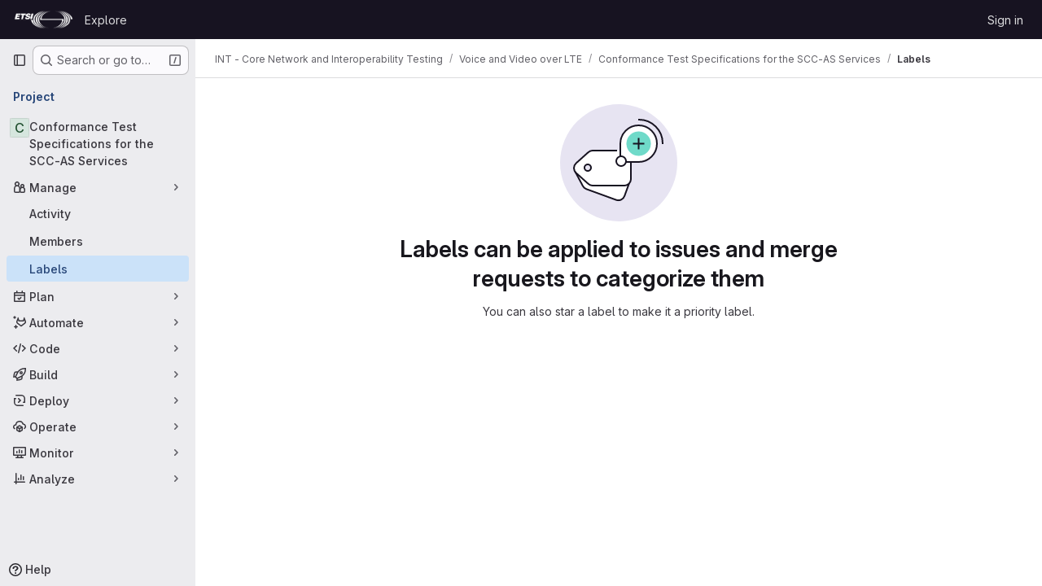

--- FILE ---
content_type: text/html; charset=utf-8
request_url: https://forge.etsi.org/rep/int/vxlte/sccas-con/-/labels
body_size: 8604
content:






<!DOCTYPE html>
<html class="gl-system ui-neutral with-top-bar with-header " lang="en">
<head prefix="og: http://ogp.me/ns#">
<meta charset="utf-8">
<meta content="IE=edge" http-equiv="X-UA-Compatible">
<meta content="width=device-width, initial-scale=1" name="viewport">
<title>Labels · INT - Core Network and Interoperability Testing / Voice and Video over LTE / Conformance Test Specifications for the SCC-AS Services · GitLab</title>
<script>
//<![CDATA[
window.gon={};gon.api_version="v4";gon.default_avatar_url="https://forge.etsi.org/rep/assets/no_avatar-849f9c04a3a0d0cea2424ae97b27447dc64a7dbfae83c036c45b403392f0e8ba.png";gon.max_file_size=10;gon.asset_host=null;gon.webpack_public_path="/rep/assets/webpack/";gon.relative_url_root="/rep";gon.user_color_mode="gl-system";gon.user_color_scheme="white";gon.markdown_surround_selection=null;gon.markdown_automatic_lists=null;gon.markdown_maintain_indentation=null;gon.math_rendering_limits_enabled=true;gon.recaptcha_api_server_url="https://www.recaptcha.net/recaptcha/api.js";gon.recaptcha_sitekey=null;gon.gitlab_url="https://forge.etsi.org/rep";gon.promo_url="https://about.gitlab.com";gon.forum_url="https://forum.gitlab.com";gon.docs_url="https://docs.gitlab.com";gon.revision="270836848e7";gon.feature_category="team_planning";gon.gitlab_logo="/rep/assets/gitlab_logo-2957169c8ef64c58616a1ac3f4fc626e8a35ce4eb3ed31bb0d873712f2a041a0.png";gon.secure=true;gon.sprite_icons="/rep/assets/icons-62cd41f10569bb5050df02409792752f47c042aa91f8d59f11b48b79e724f90d.svg";gon.sprite_file_icons="/rep/assets/file_icons/file_icons-88a95467170997d6a4052c781684c8250847147987090747773c1ee27c513c5f.svg";gon.emoji_sprites_css_path="/rep/assets/emoji_sprites-bd26211944b9d072037ec97cb138f1a52cd03ef185cd38b8d1fcc963245199a1.css";gon.emoji_backend_version=4;gon.gridstack_css_path="/rep/assets/lazy_bundles/gridstack-f42069e5c7b1542688660592b48f2cbd86e26b77030efd195d124dbd8fe64434.css";gon.test_env=false;gon.disable_animations=false;gon.suggested_label_colors={"#cc338b":"Magenta-pink","#dc143c":"Crimson","#c21e56":"Rose red","#cd5b45":"Dark coral","#ed9121":"Carrot orange","#eee600":"Titanium yellow","#009966":"Green-cyan","#8fbc8f":"Dark sea green","#6699cc":"Blue-gray","#e6e6fa":"Lavender","#9400d3":"Dark violet","#330066":"Deep violet","#36454f":"Charcoal grey","#808080":"Gray"};gon.first_day_of_week=0;gon.time_display_relative=true;gon.time_display_format=0;gon.ee=true;gon.jh=false;gon.dot_com=false;gon.uf_error_prefix="UF";gon.pat_prefix="glpat-";gon.keyboard_shortcuts_enabled=true;gon.diagramsnet_url="https://embed.diagrams.net";gon.features={"uiForOrganizations":false,"organizationSwitching":false,"findAndReplace":false,"removeMonitorMetrics":true,"workItemViewForIssues":true,"mergeRequestDashboard":true,"newProjectCreationForm":false,"workItemsClientSideBoards":false,"glqlWorkItems":false,"glqlAggregation":false,"glqlTypescript":false,"whatsNewFeaturedCarousel":true,"extensibleReferenceFilters":false,"paneledView":false,"disallowImmediateDeletion":false,"projectStudioEnabled":false,"duoChatDynamicDimension":true,"advancedContextResolver":true,"vulnerabilityReportTypeScannerFilter":true};gon.roadmap_epics_limit=1000;
//]]>
</script>

<script>
//<![CDATA[
const root = document.documentElement;
if (window.matchMedia('(prefers-color-scheme: dark)').matches) {
  root.classList.add('gl-dark');
}

window.matchMedia('(prefers-color-scheme: dark)').addEventListener('change', (e) => {
  if (e.matches) {
    root.classList.add('gl-dark');
  } else {
    root.classList.remove('gl-dark');
  }
});

//]]>
</script>




<meta content="light dark" name="color-scheme">
<link rel="stylesheet" href="/rep/assets/application-1d952d208d723bdf3130c71408c541e737f5d985ea472b98119c5fcbade45d06.css" media="(prefers-color-scheme: light)" />
<link rel="stylesheet" href="/rep/assets/application_dark-eaac116bc0869ef40a835435348389dfa9fb14a3955dfac30643b4ac072e4e20.css" media="(prefers-color-scheme: dark)" />
<link rel="stylesheet" href="/rep/assets/page_bundles/labels-517013fe01d962df340351f272b81403c1960a4064bd47e889964bcef5fea743.css" /><link rel="stylesheet" href="/rep/assets/page_bundles/commit_description-9e7efe20f0cef17d0606edabfad0418e9eb224aaeaa2dae32c817060fa60abcc.css" /><link rel="stylesheet" href="/rep/assets/page_bundles/work_items-dd1282f317752aae038ad9ba41ea791b97bc5935f9e8a307cb57754a5b80a5e1.css" /><link rel="stylesheet" href="/rep/assets/page_bundles/notes_shared-e9c90e23c973dff1f421a3e73a36e9dcfe6a577b45b06811a3efb6c2b8ac65eb.css" />
<link rel="stylesheet" href="/rep/assets/application_utilities-e3b0c44298fc1c149afbf4c8996fb92427ae41e4649b934ca495991b7852b855.css" media="(prefers-color-scheme: light)" />
<link rel="stylesheet" href="/rep/assets/application_utilities_dark-e3b0c44298fc1c149afbf4c8996fb92427ae41e4649b934ca495991b7852b855.css" media="(prefers-color-scheme: dark)" />
<link rel="stylesheet" href="/rep/assets/tailwind-651b141a530868d7418289aaa82e84407f87b69017ea240d96c07f10efa8cbdf.css" />


<link rel="stylesheet" href="/rep/assets/fonts-deb7ad1d55ca77c0172d8538d53442af63604ff490c74acc2859db295c125bdb.css" />
<link rel="stylesheet" href="/rep/assets/highlight/themes/white-f9894e9bc9414456158c25fb1a2f853ace8855b6a40b2b43001d20fb651b5512.css" media="(prefers-color-scheme: light)" />
<link rel="stylesheet" href="/rep/assets/highlight/themes/dark-67ac54fe266c37b22ddc8f582d52a80540d5747ea91a851778a772440fab2aac.css" media="(prefers-color-scheme: dark)" />

<script src="/rep/assets/webpack/runtime.68b399a8.bundle.js" defer="defer"></script>
<script src="/rep/assets/webpack/main.dd993760.chunk.js" defer="defer"></script>
<script src="/rep/assets/webpack/tracker.85adcc5f.chunk.js" defer="defer"></script>
<script>
//<![CDATA[
window.snowplowOptions = {"namespace":"gl","hostname":"forge.etsi.org:443","postPath":"/rep/-/collect_events","forceSecureTracker":true,"appId":"gitlab_sm"}

gl = window.gl || {};
gl.snowplowStandardContext = {"schema":"iglu:com.gitlab/gitlab_standard/jsonschema/1-1-7","data":{"environment":"self-managed","source":"gitlab-rails","correlation_id":"01KGFPQJAN1TBD48XKBTKSA7EN","plan":"free","extra":{},"user_id":null,"global_user_id":null,"user_type":null,"is_gitlab_team_member":null,"namespace_id":304,"ultimate_parent_namespace_id":864,"project_id":648,"feature_enabled_by_namespace_ids":null,"realm":"self-managed","instance_id":"71e7f749-82d6-4492-874b-af810ccbc642","unique_instance_id":"8e0da3e7-61a6-5aa1-9d48-26c72f459631","host_name":"forge.etsi.org","instance_version":"18.4.1","context_generated_at":"2026-02-02T17:34:43.636Z"}}
gl.snowplowPseudonymizedPageUrl = "https://forge.etsi.org/rep/namespace304/project648/-/labels";
gl.maskedDefaultReferrerUrl = null;
gl.ga4MeasurementId = 'G-ENFH3X7M5Y';
gl.duoEvents = ["ai_question_category","perform_completion_worker","process_gitlab_duo_question","ai_response_time","click_purchase_seats_button_group_duo_pro_home_page","default_answer","detected_high_comment_temperature","detected_repeated_high_comment_temperature","error_answer","execute_llm_method","finish_duo_workflow_execution","forced_high_temperature_commenting","i_quickactions_q","request_ask_help","request_duo_chat_response","requested_comment_temperature","retry_duo_workflow_execution","start_duo_workflow_execution","submit_gitlab_duo_question","tokens_per_embedding","tokens_per_user_request_prompt","tokens_per_user_request_response"];
gl.onlySendDuoEvents = false;


//]]>
</script>
<link rel="preload" href="/rep/assets/application_utilities-e3b0c44298fc1c149afbf4c8996fb92427ae41e4649b934ca495991b7852b855.css" as="style" type="text/css">
<link rel="preload" href="/rep/assets/application-1d952d208d723bdf3130c71408c541e737f5d985ea472b98119c5fcbade45d06.css" as="style" type="text/css">
<link rel="preload" href="/rep/assets/highlight/themes/white-f9894e9bc9414456158c25fb1a2f853ace8855b6a40b2b43001d20fb651b5512.css" as="style" type="text/css">




<script src="/rep/assets/webpack/commons-pages.groups.settings.work_items.show-super_sidebar.fbf03cc2.chunk.js" defer="defer"></script>
<script src="/rep/assets/webpack/commons-pages.search.show-super_sidebar.7b972950.chunk.js" defer="defer"></script>
<script src="/rep/assets/webpack/super_sidebar.1932d191.chunk.js" defer="defer"></script>
<script src="/rep/assets/webpack/commons-pages.projects-pages.projects.activity-pages.projects.alert_management.details-pages.project-a2aaf4a3.7d5c8704.chunk.js" defer="defer"></script>
<script src="/rep/assets/webpack/commons-pages.admin.labels.edit-pages.admin.labels.index-pages.groups.labels.edit-pages.groups.label-7a36961f.fb1a805d.chunk.js" defer="defer"></script>
<script src="/rep/assets/webpack/pages.projects.labels.index.77ca6877.chunk.js" defer="defer"></script>

<meta content="object" property="og:type">
<meta content="GitLab" property="og:site_name">
<meta content="Labels · INT - Core Network and Interoperability Testing / Voice and Video over LTE / Conformance Test Specifications for the SCC-AS Services · GitLab" property="og:title">
<meta content="Conformance Test Specifications for the SCC-AS Services" property="og:description">
<meta content="https://forge.etsi.org/rep/assets/twitter_card-570ddb06edf56a2312253c5872489847a0f385112ddbcd71ccfa1570febab5d2.jpg" property="og:image">
<meta content="64" property="og:image:width">
<meta content="64" property="og:image:height">
<meta content="https://forge.etsi.org/rep/int/vxlte/sccas-con/-/labels" property="og:url">
<meta content="summary" property="twitter:card">
<meta content="Labels · INT - Core Network and Interoperability Testing / Voice and Video over LTE / Conformance Test Specifications for the SCC-AS Services · GitLab" property="twitter:title">
<meta content="Conformance Test Specifications for the SCC-AS Services" property="twitter:description">
<meta content="https://forge.etsi.org/rep/assets/twitter_card-570ddb06edf56a2312253c5872489847a0f385112ddbcd71ccfa1570febab5d2.jpg" property="twitter:image">

<meta name="csrf-param" content="authenticity_token" />
<meta name="csrf-token" content="SF-MwG_2egxRNu5t7aAw4E8tEuinOTLdxXW4guUuRmtKuPp1C3fJeSGWea38udjvDLdBwTU6fP8jROLW1Nk7Ew" />
<meta name="csp-nonce" />
<meta name="action-cable-url" content="/rep/-/cable" />
<link href="/rep/-/manifest.json" rel="manifest">
<link rel="icon" type="image/png" href="/rep/uploads/-/system/appearance/favicon/1/etsi-favicon.ico" id="favicon" data-original-href="/rep/uploads/-/system/appearance/favicon/1/etsi-favicon.ico" />
<link rel="apple-touch-icon" type="image/x-icon" href="/rep/assets/apple-touch-icon-b049d4bc0dd9626f31db825d61880737befc7835982586d015bded10b4435460.png" />
<link href="/rep/search/opensearch.xml" rel="search" title="Search GitLab" type="application/opensearchdescription+xml">




<meta content="Conformance Test Specifications for the SCC-AS Services" name="description">
<meta content="#ececef" name="theme-color">
</head>

<body class="tab-width-8 gl-browser-chrome gl-platform-mac body-fixed-scrollbar" data-group="vxlte" data-group-full-path="int/vxlte" data-namespace-id="304" data-page="projects:labels:index" data-project="sccas-con" data-project-full-path="int/vxlte/sccas-con" data-project-id="648" data-project-studio-available="false" data-project-studio-enabled="false">
<div id="js-tooltips-container"></div>
<div id="js-drawer-container"></div>

<script>
//<![CDATA[
gl = window.gl || {};
gl.client = {"isChrome":true,"isMac":true};


//]]>
</script>


<header class="header-logged-out" data-testid="navbar">
<a class="gl-sr-only gl-accessibility" href="#content-body">Skip to content</a>
<div class="container-fluid">
<nav aria-label="Explore GitLab" class="header-logged-out-nav gl-flex gl-gap-3 gl-justify-between">
<div class="gl-flex gl-items-center gl-gap-1">
<span class="gl-sr-only">GitLab</span>
<a title="Homepage" id="logo" class="header-logged-out-logo has-tooltip" aria-label="Homepage" data-track-label="main_navigation" data-track-action="click_gitlab_logo_link" data-track-property="navigation_top" href="/rep/"><img class="brand-header-logo lazy" alt="" data-src="/rep/uploads/-/system/appearance/header_logo/1/ETSI_Logo_BW_S_Office1.png" src="[data-uri]" />
</a></div>
<ul class="gl-list-none gl-p-0 gl-m-0 gl-flex gl-gap-3 gl-items-center gl-grow">
<li class="header-logged-out-nav-item">
<a class="" href="/rep/explore">Explore</a>
</li>
</ul>
<ul class="gl-list-none gl-p-0 gl-m-0 gl-flex gl-gap-3 gl-items-center gl-justify-end">
<li class="header-logged-out-nav-item">
<a href="/rep/users/sign_in?redirect_to_referer=yes">Sign in</a>
</li>
</ul>
</nav>
</div>
</header>

<div class="layout-page page-with-super-sidebar">
<aside class="js-super-sidebar super-sidebar super-sidebar-loading" data-command-palette="{&quot;project_files_url&quot;:&quot;/rep/int/vxlte/sccas-con/-/files/main?format=json&quot;,&quot;project_blob_url&quot;:&quot;/rep/int/vxlte/sccas-con/-/blob/main&quot;}" data-force-desktop-expanded-sidebar="" data-is-saas="false" data-root-path="/rep/" data-sidebar="{&quot;is_logged_in&quot;:false,&quot;compare_plans_url&quot;:&quot;https://about.gitlab.com/pricing&quot;,&quot;context_switcher_links&quot;:[{&quot;title&quot;:&quot;Explore&quot;,&quot;link&quot;:&quot;/rep/explore&quot;,&quot;icon&quot;:&quot;compass&quot;}],&quot;current_menu_items&quot;:[{&quot;id&quot;:&quot;project_overview&quot;,&quot;title&quot;:&quot;Conformance Test Specifications for the SCC-AS Services&quot;,&quot;entity_id&quot;:648,&quot;link&quot;:&quot;/rep/int/vxlte/sccas-con&quot;,&quot;link_classes&quot;:&quot;shortcuts-project&quot;,&quot;is_active&quot;:false},{&quot;id&quot;:&quot;manage_menu&quot;,&quot;title&quot;:&quot;Manage&quot;,&quot;icon&quot;:&quot;users&quot;,&quot;avatar_shape&quot;:&quot;rect&quot;,&quot;link&quot;:&quot;/rep/int/vxlte/sccas-con/activity&quot;,&quot;is_active&quot;:true,&quot;items&quot;:[{&quot;id&quot;:&quot;activity&quot;,&quot;title&quot;:&quot;Activity&quot;,&quot;link&quot;:&quot;/rep/int/vxlte/sccas-con/activity&quot;,&quot;link_classes&quot;:&quot;shortcuts-project-activity&quot;,&quot;is_active&quot;:false},{&quot;id&quot;:&quot;members&quot;,&quot;title&quot;:&quot;Members&quot;,&quot;link&quot;:&quot;/rep/int/vxlte/sccas-con/-/project_members&quot;,&quot;is_active&quot;:false},{&quot;id&quot;:&quot;labels&quot;,&quot;title&quot;:&quot;Labels&quot;,&quot;link&quot;:&quot;/rep/int/vxlte/sccas-con/-/labels&quot;,&quot;is_active&quot;:true}],&quot;separated&quot;:false},{&quot;id&quot;:&quot;plan_menu&quot;,&quot;title&quot;:&quot;Plan&quot;,&quot;icon&quot;:&quot;planning&quot;,&quot;avatar_shape&quot;:&quot;rect&quot;,&quot;link&quot;:&quot;/rep/int/vxlte/sccas-con/-/issues&quot;,&quot;is_active&quot;:false,&quot;items&quot;:[{&quot;id&quot;:&quot;project_issue_list&quot;,&quot;title&quot;:&quot;Issues&quot;,&quot;link&quot;:&quot;/rep/int/vxlte/sccas-con/-/issues&quot;,&quot;link_classes&quot;:&quot;shortcuts-issues has-sub-items&quot;,&quot;pill_count_field&quot;:&quot;openIssuesCount&quot;,&quot;pill_count_dynamic&quot;:false,&quot;is_active&quot;:false},{&quot;id&quot;:&quot;boards&quot;,&quot;title&quot;:&quot;Issue boards&quot;,&quot;link&quot;:&quot;/rep/int/vxlte/sccas-con/-/boards&quot;,&quot;link_classes&quot;:&quot;shortcuts-issue-boards&quot;,&quot;is_active&quot;:false},{&quot;id&quot;:&quot;milestones&quot;,&quot;title&quot;:&quot;Milestones&quot;,&quot;link&quot;:&quot;/rep/int/vxlte/sccas-con/-/milestones&quot;,&quot;is_active&quot;:false},{&quot;id&quot;:&quot;project_wiki&quot;,&quot;title&quot;:&quot;Wiki&quot;,&quot;link&quot;:&quot;/rep/int/vxlte/sccas-con/-/wikis/home&quot;,&quot;link_classes&quot;:&quot;shortcuts-wiki&quot;,&quot;is_active&quot;:false}],&quot;separated&quot;:false},{&quot;id&quot;:&quot;duo_agents_menu&quot;,&quot;title&quot;:&quot;Automate&quot;,&quot;icon&quot;:&quot;tanuki-ai&quot;,&quot;avatar_shape&quot;:&quot;rect&quot;,&quot;link&quot;:&quot;/rep/int/vxlte/sccas-con/-/automate/agent-sessions&quot;,&quot;is_active&quot;:false,&quot;items&quot;:[{&quot;id&quot;:&quot;agents_runs&quot;,&quot;title&quot;:&quot;Agent sessions&quot;,&quot;link&quot;:&quot;/rep/int/vxlte/sccas-con/-/automate/agent-sessions&quot;,&quot;is_active&quot;:false}],&quot;separated&quot;:false},{&quot;id&quot;:&quot;code_menu&quot;,&quot;title&quot;:&quot;Code&quot;,&quot;icon&quot;:&quot;code&quot;,&quot;avatar_shape&quot;:&quot;rect&quot;,&quot;link&quot;:&quot;/rep/int/vxlte/sccas-con/-/merge_requests&quot;,&quot;is_active&quot;:false,&quot;items&quot;:[{&quot;id&quot;:&quot;project_merge_request_list&quot;,&quot;title&quot;:&quot;Merge requests&quot;,&quot;link&quot;:&quot;/rep/int/vxlte/sccas-con/-/merge_requests&quot;,&quot;link_classes&quot;:&quot;shortcuts-merge_requests&quot;,&quot;pill_count_field&quot;:&quot;openMergeRequestsCount&quot;,&quot;pill_count_dynamic&quot;:false,&quot;is_active&quot;:false},{&quot;id&quot;:&quot;files&quot;,&quot;title&quot;:&quot;Repository&quot;,&quot;link&quot;:&quot;/rep/int/vxlte/sccas-con/-/tree/main&quot;,&quot;link_classes&quot;:&quot;shortcuts-tree&quot;,&quot;is_active&quot;:false},{&quot;id&quot;:&quot;branches&quot;,&quot;title&quot;:&quot;Branches&quot;,&quot;link&quot;:&quot;/rep/int/vxlte/sccas-con/-/branches&quot;,&quot;is_active&quot;:false},{&quot;id&quot;:&quot;commits&quot;,&quot;title&quot;:&quot;Commits&quot;,&quot;link&quot;:&quot;/rep/int/vxlte/sccas-con/-/commits/main?ref_type=heads&quot;,&quot;link_classes&quot;:&quot;shortcuts-commits&quot;,&quot;is_active&quot;:false},{&quot;id&quot;:&quot;tags&quot;,&quot;title&quot;:&quot;Tags&quot;,&quot;link&quot;:&quot;/rep/int/vxlte/sccas-con/-/tags&quot;,&quot;is_active&quot;:false},{&quot;id&quot;:&quot;graphs&quot;,&quot;title&quot;:&quot;Repository graph&quot;,&quot;link&quot;:&quot;/rep/int/vxlte/sccas-con/-/network/main?ref_type=heads&quot;,&quot;link_classes&quot;:&quot;shortcuts-network&quot;,&quot;is_active&quot;:false},{&quot;id&quot;:&quot;compare&quot;,&quot;title&quot;:&quot;Compare revisions&quot;,&quot;link&quot;:&quot;/rep/int/vxlte/sccas-con/-/compare?from=main\u0026to=main&quot;,&quot;is_active&quot;:false},{&quot;id&quot;:&quot;project_snippets&quot;,&quot;title&quot;:&quot;Snippets&quot;,&quot;link&quot;:&quot;/rep/int/vxlte/sccas-con/-/snippets&quot;,&quot;link_classes&quot;:&quot;shortcuts-snippets&quot;,&quot;is_active&quot;:false}],&quot;separated&quot;:false},{&quot;id&quot;:&quot;build_menu&quot;,&quot;title&quot;:&quot;Build&quot;,&quot;icon&quot;:&quot;rocket&quot;,&quot;avatar_shape&quot;:&quot;rect&quot;,&quot;link&quot;:&quot;/rep/int/vxlte/sccas-con/-/pipelines&quot;,&quot;is_active&quot;:false,&quot;items&quot;:[{&quot;id&quot;:&quot;pipelines&quot;,&quot;title&quot;:&quot;Pipelines&quot;,&quot;link&quot;:&quot;/rep/int/vxlte/sccas-con/-/pipelines&quot;,&quot;link_classes&quot;:&quot;shortcuts-pipelines&quot;,&quot;is_active&quot;:false},{&quot;id&quot;:&quot;jobs&quot;,&quot;title&quot;:&quot;Jobs&quot;,&quot;link&quot;:&quot;/rep/int/vxlte/sccas-con/-/jobs&quot;,&quot;link_classes&quot;:&quot;shortcuts-builds&quot;,&quot;is_active&quot;:false},{&quot;id&quot;:&quot;pipeline_schedules&quot;,&quot;title&quot;:&quot;Pipeline schedules&quot;,&quot;link&quot;:&quot;/rep/int/vxlte/sccas-con/-/pipeline_schedules&quot;,&quot;link_classes&quot;:&quot;shortcuts-builds&quot;,&quot;is_active&quot;:false},{&quot;id&quot;:&quot;artifacts&quot;,&quot;title&quot;:&quot;Artifacts&quot;,&quot;link&quot;:&quot;/rep/int/vxlte/sccas-con/-/artifacts&quot;,&quot;link_classes&quot;:&quot;shortcuts-builds&quot;,&quot;is_active&quot;:false}],&quot;separated&quot;:false},{&quot;id&quot;:&quot;deploy_menu&quot;,&quot;title&quot;:&quot;Deploy&quot;,&quot;icon&quot;:&quot;deployments&quot;,&quot;avatar_shape&quot;:&quot;rect&quot;,&quot;link&quot;:&quot;/rep/int/vxlte/sccas-con/-/releases&quot;,&quot;is_active&quot;:false,&quot;items&quot;:[{&quot;id&quot;:&quot;releases&quot;,&quot;title&quot;:&quot;Releases&quot;,&quot;link&quot;:&quot;/rep/int/vxlte/sccas-con/-/releases&quot;,&quot;link_classes&quot;:&quot;shortcuts-deployments-releases&quot;,&quot;is_active&quot;:false},{&quot;id&quot;:&quot;packages_registry&quot;,&quot;title&quot;:&quot;Package registry&quot;,&quot;link&quot;:&quot;/rep/int/vxlte/sccas-con/-/packages&quot;,&quot;link_classes&quot;:&quot;shortcuts-container-registry&quot;,&quot;is_active&quot;:false},{&quot;id&quot;:&quot;container_registry&quot;,&quot;title&quot;:&quot;Container registry&quot;,&quot;link&quot;:&quot;/rep/int/vxlte/sccas-con/container_registry&quot;,&quot;is_active&quot;:false},{&quot;id&quot;:&quot;model_registry&quot;,&quot;title&quot;:&quot;Model registry&quot;,&quot;link&quot;:&quot;/rep/int/vxlte/sccas-con/-/ml/models&quot;,&quot;is_active&quot;:false}],&quot;separated&quot;:false},{&quot;id&quot;:&quot;operations_menu&quot;,&quot;title&quot;:&quot;Operate&quot;,&quot;icon&quot;:&quot;cloud-pod&quot;,&quot;avatar_shape&quot;:&quot;rect&quot;,&quot;link&quot;:&quot;/rep/int/vxlte/sccas-con/-/environments&quot;,&quot;is_active&quot;:false,&quot;items&quot;:[{&quot;id&quot;:&quot;environments&quot;,&quot;title&quot;:&quot;Environments&quot;,&quot;link&quot;:&quot;/rep/int/vxlte/sccas-con/-/environments&quot;,&quot;link_classes&quot;:&quot;shortcuts-environments&quot;,&quot;is_active&quot;:false},{&quot;id&quot;:&quot;infrastructure_registry&quot;,&quot;title&quot;:&quot;Terraform modules&quot;,&quot;link&quot;:&quot;/rep/int/vxlte/sccas-con/-/terraform_module_registry&quot;,&quot;is_active&quot;:false}],&quot;separated&quot;:false},{&quot;id&quot;:&quot;monitor_menu&quot;,&quot;title&quot;:&quot;Monitor&quot;,&quot;icon&quot;:&quot;monitor&quot;,&quot;avatar_shape&quot;:&quot;rect&quot;,&quot;link&quot;:&quot;/rep/int/vxlte/sccas-con/-/incidents&quot;,&quot;is_active&quot;:false,&quot;items&quot;:[{&quot;id&quot;:&quot;incidents&quot;,&quot;title&quot;:&quot;Incidents&quot;,&quot;link&quot;:&quot;/rep/int/vxlte/sccas-con/-/incidents&quot;,&quot;is_active&quot;:false}],&quot;separated&quot;:false},{&quot;id&quot;:&quot;analyze_menu&quot;,&quot;title&quot;:&quot;Analyze&quot;,&quot;icon&quot;:&quot;chart&quot;,&quot;avatar_shape&quot;:&quot;rect&quot;,&quot;link&quot;:&quot;/rep/int/vxlte/sccas-con/-/value_stream_analytics&quot;,&quot;is_active&quot;:false,&quot;items&quot;:[{&quot;id&quot;:&quot;cycle_analytics&quot;,&quot;title&quot;:&quot;Value stream analytics&quot;,&quot;link&quot;:&quot;/rep/int/vxlte/sccas-con/-/value_stream_analytics&quot;,&quot;link_classes&quot;:&quot;shortcuts-project-cycle-analytics&quot;,&quot;is_active&quot;:false},{&quot;id&quot;:&quot;contributors&quot;,&quot;title&quot;:&quot;Contributor analytics&quot;,&quot;link&quot;:&quot;/rep/int/vxlte/sccas-con/-/graphs/main?ref_type=heads&quot;,&quot;is_active&quot;:false},{&quot;id&quot;:&quot;ci_cd_analytics&quot;,&quot;title&quot;:&quot;CI/CD analytics&quot;,&quot;link&quot;:&quot;/rep/int/vxlte/sccas-con/-/pipelines/charts&quot;,&quot;is_active&quot;:false},{&quot;id&quot;:&quot;repository_analytics&quot;,&quot;title&quot;:&quot;Repository analytics&quot;,&quot;link&quot;:&quot;/rep/int/vxlte/sccas-con/-/graphs/main/charts&quot;,&quot;link_classes&quot;:&quot;shortcuts-repository-charts&quot;,&quot;is_active&quot;:false},{&quot;id&quot;:&quot;model_experiments&quot;,&quot;title&quot;:&quot;Model experiments&quot;,&quot;link&quot;:&quot;/rep/int/vxlte/sccas-con/-/ml/experiments&quot;,&quot;is_active&quot;:false}],&quot;separated&quot;:false}],&quot;current_context_header&quot;:&quot;Project&quot;,&quot;support_path&quot;:&quot;https://about.gitlab.com/get-help/&quot;,&quot;docs_path&quot;:&quot;/rep/help/docs&quot;,&quot;display_whats_new&quot;:false,&quot;show_version_check&quot;:null,&quot;search&quot;:{&quot;search_path&quot;:&quot;/rep/search&quot;,&quot;issues_path&quot;:&quot;/rep/dashboard/issues&quot;,&quot;mr_path&quot;:&quot;/rep/dashboard/merge_requests&quot;,&quot;autocomplete_path&quot;:&quot;/rep/search/autocomplete&quot;,&quot;settings_path&quot;:&quot;/rep/search/settings&quot;,&quot;search_context&quot;:{&quot;group&quot;:{&quot;id&quot;:304,&quot;name&quot;:&quot;Voice and Video over LTE&quot;,&quot;full_name&quot;:&quot;INT - Core Network and Interoperability Testing / Voice and Video over LTE&quot;},&quot;group_metadata&quot;:{&quot;issues_path&quot;:&quot;/rep/groups/int/vxlte/-/issues&quot;,&quot;mr_path&quot;:&quot;/rep/groups/int/vxlte/-/merge_requests&quot;},&quot;project&quot;:{&quot;id&quot;:648,&quot;name&quot;:&quot;Conformance Test Specifications for the SCC-AS Services&quot;},&quot;project_metadata&quot;:{&quot;mr_path&quot;:&quot;/rep/int/vxlte/sccas-con/-/merge_requests&quot;,&quot;issues_path&quot;:&quot;/rep/int/vxlte/sccas-con/-/issues&quot;},&quot;code_search&quot;:true,&quot;scope&quot;:null,&quot;for_snippets&quot;:null}},&quot;panel_type&quot;:&quot;project&quot;,&quot;shortcut_links&quot;:[{&quot;title&quot;:&quot;Snippets&quot;,&quot;href&quot;:&quot;/rep/explore/snippets&quot;,&quot;css_class&quot;:&quot;dashboard-shortcuts-snippets&quot;},{&quot;title&quot;:&quot;Groups&quot;,&quot;href&quot;:&quot;/rep/explore/groups&quot;,&quot;css_class&quot;:&quot;dashboard-shortcuts-groups&quot;},{&quot;title&quot;:&quot;Projects&quot;,&quot;href&quot;:&quot;/rep/explore/projects/starred&quot;,&quot;css_class&quot;:&quot;dashboard-shortcuts-projects&quot;}],&quot;terms&quot;:null}"></aside>


<div class="content-wrapper">
<div class="broadcast-wrapper">



</div>
<div class="alert-wrapper alert-wrapper-top-space gl-flex gl-flex-col gl-gap-3 container-fluid container-limited">






























</div>

<div class="top-bar-fixed container-fluid" data-testid="top-bar">
<div class="top-bar-container gl-flex gl-items-center gl-gap-2">
<div class="gl-grow gl-basis-0 gl-flex gl-items-center gl-justify-start gl-gap-3">
<button class="gl-button btn btn-icon btn-md btn-default btn-default-tertiary js-super-sidebar-toggle-expand super-sidebar-toggle -gl-ml-3" aria-controls="super-sidebar" aria-expanded="false" aria-label="Primary navigation sidebar" type="button"><svg class="s16 gl-icon gl-button-icon " data-testid="sidebar-icon"><use href="/rep/assets/icons-62cd41f10569bb5050df02409792752f47c042aa91f8d59f11b48b79e724f90d.svg#sidebar"></use></svg>

</button>
<script type="application/ld+json">
{"@context":"https://schema.org","@type":"BreadcrumbList","itemListElement":[{"@type":"ListItem","position":1,"name":"INT - Core Network and Interoperability Testing","item":"https://forge.etsi.org/rep/int"},{"@type":"ListItem","position":2,"name":"Voice and Video over LTE","item":"https://forge.etsi.org/rep/int/vxlte"},{"@type":"ListItem","position":3,"name":"Conformance Test Specifications for the SCC-AS Services","item":"https://forge.etsi.org/rep/int/vxlte/sccas-con"},{"@type":"ListItem","position":4,"name":"Labels","item":"https://forge.etsi.org/rep/int/vxlte/sccas-con/-/labels"}]}


</script>
<div data-testid="breadcrumb-links" id="js-vue-page-breadcrumbs-wrapper">
<div data-breadcrumbs-json="[{&quot;text&quot;:&quot;INT - Core Network and Interoperability Testing&quot;,&quot;href&quot;:&quot;/rep/int&quot;,&quot;avatarPath&quot;:null},{&quot;text&quot;:&quot;Voice and Video over LTE&quot;,&quot;href&quot;:&quot;/rep/int/vxlte&quot;,&quot;avatarPath&quot;:null},{&quot;text&quot;:&quot;Conformance Test Specifications for the SCC-AS Services&quot;,&quot;href&quot;:&quot;/rep/int/vxlte/sccas-con&quot;,&quot;avatarPath&quot;:null},{&quot;text&quot;:&quot;Labels&quot;,&quot;href&quot;:&quot;/rep/int/vxlte/sccas-con/-/labels&quot;,&quot;avatarPath&quot;:null}]" id="js-vue-page-breadcrumbs"></div>
<div id="js-injected-page-breadcrumbs"></div>
<div id="js-page-breadcrumbs-extra"></div>
</div>


</div>
</div>
</div>

<div class="container-fluid container-limited project-highlight-puc">
<main class="content" id="content-body" itemscope itemtype="http://schema.org/SoftwareSourceCode">
<div class="flash-container flash-container-page sticky" data-testid="flash-container">
<div id="js-global-alerts"></div>
</div>






<h1 class="gl-sr-only">Labels</h1>
<section class="gl-flex gl-empty-state gl-text-center gl-flex-col">
<div class="gl-max-w-full">
<img alt="" class="gl-dark-invert-keep-hue" src="/rep/assets/illustrations/empty-state/empty-labels-add-md-3e5da878e6146d7ff553dee3ebf0b1f024b9d2015e16e332dc6aabc6c2bba8c4.svg" />
</div>
<div class="gl-empty-state-content gl-mx-auto gl-my-0 gl-m-auto gl-p-5">
<h1 class="gl-text-size-h-display gl-leading-36 gl-mt-0 gl-mb-0 h4">
Labels can be applied to issues and merge requests to categorize them
</h1>
<p class="gl-mt-4 gl-mb-0" data-testid="empty-state-description">
You can also star a label to make it a priority label.
<div class="gl-mt-5 gl-flex gl-gap-3 gl-flex-wrap gl-justify-center">
</div>

</p>
</div>
</section>


</main>
</div>


</div>
</div>


<script>
//<![CDATA[
if ('loading' in HTMLImageElement.prototype) {
  document.querySelectorAll('img.lazy').forEach(img => {
    img.loading = 'lazy';
    let imgUrl = img.dataset.src;
    // Only adding width + height for avatars for now
    if (imgUrl.indexOf('/avatar/') > -1 && imgUrl.indexOf('?') === -1) {
      const targetWidth = img.getAttribute('width') || img.width;
      imgUrl += `?width=${targetWidth}`;
    }
    img.src = imgUrl;
    img.removeAttribute('data-src');
    img.classList.remove('lazy');
    img.classList.add('js-lazy-loaded');
    img.dataset.testid = 'js-lazy-loaded-content';
  });
}

//]]>
</script>
<script>
//<![CDATA[
gl = window.gl || {};
gl.experiments = {};


//]]>
</script>

</body>
</html>



--- FILE ---
content_type: text/javascript; charset=utf-8
request_url: https://forge.etsi.org/rep/assets/webpack/commons-pages.admin.labels.edit-pages.admin.labels.index-pages.groups.labels.edit-pages.groups.label-7a36961f.fb1a805d.chunk.js
body_size: 18866
content:
(this.webpackJsonp=this.webpackJsonp||[]).push([["commons-pages.admin.labels.edit-pages.admin.labels.index-pages.groups.labels.edit-pages.groups.label-7a36961f","2c7ec0bf"],{"2O3R":function(t,e,o){"use strict";
/**!
 * Sortable 1.10.2
 * @author	RubaXa   <trash@rubaxa.org>
 * @author	owenm    <owen23355@gmail.com>
 * @license MIT
 */
function n(t){return(n="function"==typeof Symbol&&"symbol"==typeof Symbol.iterator?function(t){return typeof t}:function(t){return t&&"function"==typeof Symbol&&t.constructor===Symbol&&t!==Symbol.prototype?"symbol":typeof t})(t)}function i(t,e,o){return e in t?Object.defineProperty(t,e,{value:o,enumerable:!0,configurable:!0,writable:!0}):t[e]=o,t}function r(){return(r=Object.assign||function(t){for(var e=1;e<arguments.length;e++){var o=arguments[e];for(var n in o)Object.prototype.hasOwnProperty.call(o,n)&&(t[n]=o[n])}return t}).apply(this,arguments)}function a(t){for(var e=1;e<arguments.length;e++){var o=null!=arguments[e]?arguments[e]:{},n=Object.keys(o);"function"==typeof Object.getOwnPropertySymbols&&(n=n.concat(Object.getOwnPropertySymbols(o).filter((function(t){return Object.getOwnPropertyDescriptor(o,t).enumerable})))),n.forEach((function(e){i(t,e,o[e])}))}return t}function l(t,e){if(null==t)return{};var o,n,i=function(t,e){if(null==t)return{};var o,n,i={},r=Object.keys(t);for(n=0;n<r.length;n++)o=r[n],e.indexOf(o)>=0||(i[o]=t[o]);return i}(t,e);if(Object.getOwnPropertySymbols){var r=Object.getOwnPropertySymbols(t);for(n=0;n<r.length;n++)o=r[n],e.indexOf(o)>=0||Object.prototype.propertyIsEnumerable.call(t,o)&&(i[o]=t[o])}return i}function s(t){return function(t){if(Array.isArray(t)){for(var e=0,o=new Array(t.length);e<t.length;e++)o[e]=t[e];return o}}(t)||function(t){if(Symbol.iterator in Object(t)||"[object Arguments]"===Object.prototype.toString.call(t))return Array.from(t)}(t)||function(){throw new TypeError("Invalid attempt to spread non-iterable instance")}()}o.r(e),o.d(e,"MultiDrag",(function(){return ye})),o.d(e,"Sortable",(function(){return Xt})),o.d(e,"Swap",(function(){return se}));function c(t){if("undefined"!=typeof window&&window.navigator)return!!navigator.userAgent.match(t)}var u=c(/(?:Trident.*rv[ :]?11\.|msie|iemobile|Windows Phone)/i),d=c(/Edge/i),h=c(/firefox/i),p=c(/safari/i)&&!c(/chrome/i)&&!c(/android/i),f=c(/iP(ad|od|hone)/i),g=c(/chrome/i)&&c(/android/i),m={capture:!1,passive:!1};function b(t,e,o){t.addEventListener(e,o,!u&&m)}function v(t,e,o){t.removeEventListener(e,o,!u&&m)}function y(t,e){if(e){if(">"===e[0]&&(e=e.substring(1)),t)try{if(t.matches)return t.matches(e);if(t.msMatchesSelector)return t.msMatchesSelector(e);if(t.webkitMatchesSelector)return t.webkitMatchesSelector(e)}catch(t){return!1}return!1}}function w(t){return t.host&&t!==document&&t.host.nodeType?t.host:t.parentNode}function S(t,e,o,n){if(t){o=o||document;do{if(null!=e&&(">"===e[0]?t.parentNode===o&&y(t,e):y(t,e))||n&&t===o)return t;if(t===o)break}while(t=w(t))}return null}var E,D=/\s+/g;function _(t,e,o){if(t&&e)if(t.classList)t.classList[o?"add":"remove"](e);else{var n=(" "+t.className+" ").replace(D," ").replace(" "+e+" "," ");t.className=(n+(o?" "+e:"")).replace(D," ")}}function C(t,e,o){var n=t&&t.style;if(n){if(void 0===o)return document.defaultView&&document.defaultView.getComputedStyle?o=document.defaultView.getComputedStyle(t,""):t.currentStyle&&(o=t.currentStyle),void 0===e?o:o[e];e in n||-1!==e.indexOf("webkit")||(e="-webkit-"+e),n[e]=o+("string"==typeof o?"":"px")}}function T(t,e){var o="";if("string"==typeof t)o=t;else do{var n=C(t,"transform");n&&"none"!==n&&(o=n+" "+o)}while(!e&&(t=t.parentNode));var i=window.DOMMatrix||window.WebKitCSSMatrix||window.CSSMatrix||window.MSCSSMatrix;return i&&new i(o)}function O(t,e,o){if(t){var n=t.getElementsByTagName(e),i=0,r=n.length;if(o)for(;i<r;i++)o(n[i],i);return n}return[]}function x(){var t=document.scrollingElement;return t||document.documentElement}function N(t,e,o,n,i){if(t.getBoundingClientRect||t===window){var r,a,l,s,c,d,h;if(t!==window&&t!==x()?(a=(r=t.getBoundingClientRect()).top,l=r.left,s=r.bottom,c=r.right,d=r.height,h=r.width):(a=0,l=0,s=window.innerHeight,c=window.innerWidth,d=window.innerHeight,h=window.innerWidth),(e||o)&&t!==window&&(i=i||t.parentNode,!u))do{if(i&&i.getBoundingClientRect&&("none"!==C(i,"transform")||o&&"static"!==C(i,"position"))){var p=i.getBoundingClientRect();a-=p.top+parseInt(C(i,"border-top-width")),l-=p.left+parseInt(C(i,"border-left-width")),s=a+r.height,c=l+r.width;break}}while(i=i.parentNode);if(n&&t!==window){var f=T(i||t),g=f&&f.a,m=f&&f.d;f&&(s=(a/=m)+(d/=m),c=(l/=g)+(h/=g))}return{top:a,left:l,bottom:s,right:c,width:h,height:d}}}function j(t,e,o){for(var n=k(t,!0),i=N(t)[e];n;){var r=N(n)[o];if(!("top"===o||"left"===o?i>=r:i<=r))return n;if(n===x())break;n=k(n,!1)}return!1}function P(t,e,o){for(var n=0,i=0,r=t.children;i<r.length;){if("none"!==r[i].style.display&&r[i]!==Xt.ghost&&r[i]!==Xt.dragged&&S(r[i],o.draggable,t,!1)){if(n===e)return r[i];n++}i++}return null}function M(t,e){for(var o=t.lastElementChild;o&&(o===Xt.ghost||"none"===C(o,"display")||e&&!y(o,e));)o=o.previousElementSibling;return o||null}function A(t,e){var o=0;if(!t||!t.parentNode)return-1;for(;t=t.previousElementSibling;)"TEMPLATE"===t.nodeName.toUpperCase()||t===Xt.clone||e&&!y(t,e)||o++;return o}function I(t){var e=0,o=0,n=x();if(t)do{var i=T(t),r=i.a,a=i.d;e+=t.scrollLeft*r,o+=t.scrollTop*a}while(t!==n&&(t=t.parentNode));return[e,o]}function k(t,e){if(!t||!t.getBoundingClientRect)return x();var o=t,n=!1;do{if(o.clientWidth<o.scrollWidth||o.clientHeight<o.scrollHeight){var i=C(o);if(o.clientWidth<o.scrollWidth&&("auto"==i.overflowX||"scroll"==i.overflowX)||o.clientHeight<o.scrollHeight&&("auto"==i.overflowY||"scroll"==i.overflowY)){if(!o.getBoundingClientRect||o===document.body)return x();if(n||e)return o;n=!0}}}while(o=o.parentNode);return x()}function L(t,e){return Math.round(t.top)===Math.round(e.top)&&Math.round(t.left)===Math.round(e.left)&&Math.round(t.height)===Math.round(e.height)&&Math.round(t.width)===Math.round(e.width)}function B(t,e){return function(){if(!E){var o=arguments,n=this;1===o.length?t.call(n,o[0]):t.apply(n,o),E=setTimeout((function(){E=void 0}),e)}}}function $(t,e,o){t.scrollLeft+=e,t.scrollTop+=o}function R(t){var e=window.Polymer,o=window.jQuery||window.Zepto;return e&&e.dom?e.dom(t).cloneNode(!0):o?o(t).clone(!0)[0]:t.cloneNode(!0)}function X(t,e){C(t,"position","absolute"),C(t,"top",e.top),C(t,"left",e.left),C(t,"width",e.width),C(t,"height",e.height)}function Y(t){C(t,"position",""),C(t,"top",""),C(t,"left",""),C(t,"width",""),C(t,"height","")}var q="Sortable"+(new Date).getTime();function z(){var t,e=[];return{captureAnimationState:function(){(e=[],this.options.animation)&&[].slice.call(this.el.children).forEach((function(t){if("none"!==C(t,"display")&&t!==Xt.ghost){e.push({target:t,rect:N(t)});var o=a({},e[e.length-1].rect);if(t.thisAnimationDuration){var n=T(t,!0);n&&(o.top-=n.f,o.left-=n.e)}t.fromRect=o}}))},addAnimationState:function(t){e.push(t)},removeAnimationState:function(t){e.splice(function(t,e){for(var o in t)if(t.hasOwnProperty(o))for(var n in e)if(e.hasOwnProperty(n)&&e[n]===t[o][n])return Number(o);return-1}(e,{target:t}),1)},animateAll:function(o){var n=this;if(!this.options.animation)return clearTimeout(t),void("function"==typeof o&&o());var i=!1,r=0;e.forEach((function(t){var e=0,o=t.target,a=o.fromRect,l=N(o),s=o.prevFromRect,c=o.prevToRect,u=t.rect,d=T(o,!0);d&&(l.top-=d.f,l.left-=d.e),o.toRect=l,o.thisAnimationDuration&&L(s,l)&&!L(a,l)&&(u.top-l.top)/(u.left-l.left)==(a.top-l.top)/(a.left-l.left)&&(e=function(t,e,o,n){return Math.sqrt(Math.pow(e.top-t.top,2)+Math.pow(e.left-t.left,2))/Math.sqrt(Math.pow(e.top-o.top,2)+Math.pow(e.left-o.left,2))*n.animation}(u,s,c,n.options)),L(l,a)||(o.prevFromRect=a,o.prevToRect=l,e||(e=n.options.animation),n.animate(o,u,l,e)),e&&(i=!0,r=Math.max(r,e),clearTimeout(o.animationResetTimer),o.animationResetTimer=setTimeout((function(){o.animationTime=0,o.prevFromRect=null,o.fromRect=null,o.prevToRect=null,o.thisAnimationDuration=null}),e),o.thisAnimationDuration=e)})),clearTimeout(t),i?t=setTimeout((function(){"function"==typeof o&&o()}),r):"function"==typeof o&&o(),e=[]},animate:function(t,e,o,n){if(n){C(t,"transition",""),C(t,"transform","");var i=T(this.el),r=i&&i.a,a=i&&i.d,l=(e.left-o.left)/(r||1),s=(e.top-o.top)/(a||1);t.animatingX=!!l,t.animatingY=!!s,C(t,"transform","translate3d("+l+"px,"+s+"px,0)"),function(t){t.offsetWidth}(t),C(t,"transition","transform "+n+"ms"+(this.options.easing?" "+this.options.easing:"")),C(t,"transform","translate3d(0,0,0)"),"number"==typeof t.animated&&clearTimeout(t.animated),t.animated=setTimeout((function(){C(t,"transition",""),C(t,"transform",""),t.animated=!1,t.animatingX=!1,t.animatingY=!1}),n)}}}}var F=[],H={initializeByDefault:!0},G={mount:function(t){for(var e in H)H.hasOwnProperty(e)&&!(e in t)&&(t[e]=H[e]);F.push(t)},pluginEvent:function(t,e,o){var n=this;this.eventCanceled=!1,o.cancel=function(){n.eventCanceled=!0};var i=t+"Global";F.forEach((function(n){e[n.pluginName]&&(e[n.pluginName][i]&&e[n.pluginName][i](a({sortable:e},o)),e.options[n.pluginName]&&e[n.pluginName][t]&&e[n.pluginName][t](a({sortable:e},o)))}))},initializePlugins:function(t,e,o,n){for(var i in F.forEach((function(n){var i=n.pluginName;if(t.options[i]||n.initializeByDefault){var a=new n(t,e,t.options);a.sortable=t,a.options=t.options,t[i]=a,r(o,a.defaults)}})),t.options)if(t.options.hasOwnProperty(i)){var a=this.modifyOption(t,i,t.options[i]);void 0!==a&&(t.options[i]=a)}},getEventProperties:function(t,e){var o={};return F.forEach((function(n){"function"==typeof n.eventProperties&&r(o,n.eventProperties.call(e[n.pluginName],t))})),o},modifyOption:function(t,e,o){var n;return F.forEach((function(i){t[i.pluginName]&&i.optionListeners&&"function"==typeof i.optionListeners[e]&&(n=i.optionListeners[e].call(t[i.pluginName],o))})),n}};function U(t){var e=t.sortable,o=t.rootEl,n=t.name,i=t.targetEl,r=t.cloneEl,l=t.toEl,s=t.fromEl,c=t.oldIndex,h=t.newIndex,p=t.oldDraggableIndex,f=t.newDraggableIndex,g=t.originalEvent,m=t.putSortable,b=t.extraEventProperties;if(e=e||o&&o[q]){var v,y=e.options,w="on"+n.charAt(0).toUpperCase()+n.substr(1);!window.CustomEvent||u||d?(v=document.createEvent("Event")).initEvent(n,!0,!0):v=new CustomEvent(n,{bubbles:!0,cancelable:!0}),v.to=l||o,v.from=s||o,v.item=i||o,v.clone=r,v.oldIndex=c,v.newIndex=h,v.oldDraggableIndex=p,v.newDraggableIndex=f,v.originalEvent=g,v.pullMode=m?m.lastPutMode:void 0;var S=a({},b,G.getEventProperties(n,e));for(var E in S)v[E]=S[E];o&&o.dispatchEvent(v),y[w]&&y[w].call(e,v)}}var K=function(t,e){var o=arguments.length>2&&void 0!==arguments[2]?arguments[2]:{},n=o.evt,i=l(o,["evt"]);G.pluginEvent.bind(Xt)(t,e,a({dragEl:V,parentEl:Z,ghostEl:J,rootEl:Q,nextEl:tt,lastDownEl:et,cloneEl:ot,cloneHidden:nt,dragStarted:mt,putSortable:ct,activeSortable:Xt.active,originalEvent:n,oldIndex:it,oldDraggableIndex:at,newIndex:rt,newDraggableIndex:lt,hideGhostForTarget:Lt,unhideGhostForTarget:Bt,cloneNowHidden:function(){nt=!0},cloneNowShown:function(){nt=!1},dispatchSortableEvent:function(t){W({sortable:e,name:t,originalEvent:n})}},i))};function W(t){U(a({putSortable:ct,cloneEl:ot,targetEl:V,rootEl:Q,oldIndex:it,oldDraggableIndex:at,newIndex:rt,newDraggableIndex:lt},t))}var V,Z,J,Q,tt,et,ot,nt,it,rt,at,lt,st,ct,ut,dt,ht,pt,ft,gt,mt,bt,vt,yt,wt,St=!1,Et=!1,Dt=[],_t=!1,Ct=!1,Tt=[],Ot=!1,xt=[],Nt="undefined"!=typeof document,jt=f,Pt=d||u?"cssFloat":"float",Mt=Nt&&!g&&!f&&"draggable"in document.createElement("div"),At=function(){if(Nt){if(u)return!1;var t=document.createElement("x");return t.style.cssText="pointer-events:auto","auto"===t.style.pointerEvents}}(),It=function(t,e){var o=C(t),n=parseInt(o.width)-parseInt(o.paddingLeft)-parseInt(o.paddingRight)-parseInt(o.borderLeftWidth)-parseInt(o.borderRightWidth),i=P(t,0,e),r=P(t,1,e),a=i&&C(i),l=r&&C(r),s=a&&parseInt(a.marginLeft)+parseInt(a.marginRight)+N(i).width,c=l&&parseInt(l.marginLeft)+parseInt(l.marginRight)+N(r).width;if("flex"===o.display)return"column"===o.flexDirection||"column-reverse"===o.flexDirection?"vertical":"horizontal";if("grid"===o.display)return o.gridTemplateColumns.split(" ").length<=1?"vertical":"horizontal";if(i&&a.float&&"none"!==a.float){var u="left"===a.float?"left":"right";return!r||"both"!==l.clear&&l.clear!==u?"horizontal":"vertical"}return i&&("block"===a.display||"flex"===a.display||"table"===a.display||"grid"===a.display||s>=n&&"none"===o[Pt]||r&&"none"===o[Pt]&&s+c>n)?"vertical":"horizontal"},kt=function(t){function e(t,o){return function(n,i,r,a){var l=n.options.group.name&&i.options.group.name&&n.options.group.name===i.options.group.name;if(null==t&&(o||l))return!0;if(null==t||!1===t)return!1;if(o&&"clone"===t)return t;if("function"==typeof t)return e(t(n,i,r,a),o)(n,i,r,a);var s=(o?n:i).options.group.name;return!0===t||"string"==typeof t&&t===s||t.join&&t.indexOf(s)>-1}}var o={},i=t.group;i&&"object"==n(i)||(i={name:i}),o.name=i.name,o.checkPull=e(i.pull,!0),o.checkPut=e(i.put),o.revertClone=i.revertClone,t.group=o},Lt=function(){!At&&J&&C(J,"display","none")},Bt=function(){!At&&J&&C(J,"display","")};Nt&&document.addEventListener("click",(function(t){if(Et)return t.preventDefault(),t.stopPropagation&&t.stopPropagation(),t.stopImmediatePropagation&&t.stopImmediatePropagation(),Et=!1,!1}),!0);var $t=function(t){if(V){t=t.touches?t.touches[0]:t;var e=(i=t.clientX,r=t.clientY,Dt.some((function(t){if(!M(t)){var e=N(t),o=t[q].options.emptyInsertThreshold,n=i>=e.left-o&&i<=e.right+o,l=r>=e.top-o&&r<=e.bottom+o;return o&&n&&l?a=t:void 0}})),a);if(e){var o={};for(var n in t)t.hasOwnProperty(n)&&(o[n]=t[n]);o.target=o.rootEl=e,o.preventDefault=void 0,o.stopPropagation=void 0,e[q]._onDragOver(o)}}var i,r,a},Rt=function(t){V&&V.parentNode[q]._isOutsideThisEl(t.target)};function Xt(t,e){if(!t||!t.nodeType||1!==t.nodeType)throw"Sortable: `el` must be an HTMLElement, not ".concat({}.toString.call(t));this.el=t,this.options=e=r({},e),t[q]=this;var o={group:null,sort:!0,disabled:!1,store:null,handle:null,draggable:/^[uo]l$/i.test(t.nodeName)?">li":">*",swapThreshold:1,invertSwap:!1,invertedSwapThreshold:null,removeCloneOnHide:!0,direction:function(){return It(t,this.options)},ghostClass:"sortable-ghost",chosenClass:"sortable-chosen",dragClass:"sortable-drag",ignore:"a, img",filter:null,preventOnFilter:!0,animation:0,easing:null,setData:function(t,e){t.setData("Text",e.textContent)},dropBubble:!1,dragoverBubble:!1,dataIdAttr:"data-id",delay:0,delayOnTouchOnly:!1,touchStartThreshold:(Number.parseInt?Number:window).parseInt(window.devicePixelRatio,10)||1,forceFallback:!1,fallbackClass:"sortable-fallback",fallbackOnBody:!1,fallbackTolerance:0,fallbackOffset:{x:0,y:0},supportPointer:!1!==Xt.supportPointer&&"PointerEvent"in window,emptyInsertThreshold:5};for(var n in G.initializePlugins(this,t,o),o)!(n in e)&&(e[n]=o[n]);for(var i in kt(e),this)"_"===i.charAt(0)&&"function"==typeof this[i]&&(this[i]=this[i].bind(this));this.nativeDraggable=!e.forceFallback&&Mt,this.nativeDraggable&&(this.options.touchStartThreshold=1),e.supportPointer?b(t,"pointerdown",this._onTapStart):(b(t,"mousedown",this._onTapStart),b(t,"touchstart",this._onTapStart)),this.nativeDraggable&&(b(t,"dragover",this),b(t,"dragenter",this)),Dt.push(this.el),e.store&&e.store.get&&this.sort(e.store.get(this)||[]),r(this,z())}function Yt(t,e,o,n,i,r,a,l){var s,c,h=t[q],p=h.options.onMove;return!window.CustomEvent||u||d?(s=document.createEvent("Event")).initEvent("move",!0,!0):s=new CustomEvent("move",{bubbles:!0,cancelable:!0}),s.to=e,s.from=t,s.dragged=o,s.draggedRect=n,s.related=i||e,s.relatedRect=r||N(e),s.willInsertAfter=l,s.originalEvent=a,t.dispatchEvent(s),p&&(c=p.call(h,s,a)),c}function qt(t){t.draggable=!1}function zt(){Ot=!1}function Ft(t){for(var e=t.tagName+t.className+t.src+t.href+t.textContent,o=e.length,n=0;o--;)n+=e.charCodeAt(o);return n.toString(36)}function Ht(t){return setTimeout(t,0)}function Gt(t){return clearTimeout(t)}Xt.prototype={constructor:Xt,_isOutsideThisEl:function(t){this.el.contains(t)||t===this.el||(bt=null)},_getDirection:function(t,e){return"function"==typeof this.options.direction?this.options.direction.call(this,t,e,V):this.options.direction},_onTapStart:function(t){if(t.cancelable){var e=this,o=this.el,n=this.options,i=n.preventOnFilter,r=t.type,a=t.touches&&t.touches[0]||t.pointerType&&"touch"===t.pointerType&&t,l=(a||t).target,s=t.target.shadowRoot&&(t.path&&t.path[0]||t.composedPath&&t.composedPath()[0])||l,c=n.filter;if(function(t){xt.length=0;var e=t.getElementsByTagName("input"),o=e.length;for(;o--;){var n=e[o];n.checked&&xt.push(n)}}(o),!V&&!(/mousedown|pointerdown/.test(r)&&0!==t.button||n.disabled||s.isContentEditable||(l=S(l,n.draggable,o,!1))&&l.animated||et===l)){if(it=A(l),at=A(l,n.draggable),"function"==typeof c){if(c.call(this,t,l,this))return W({sortable:e,rootEl:s,name:"filter",targetEl:l,toEl:o,fromEl:o}),K("filter",e,{evt:t}),void(i&&t.cancelable&&t.preventDefault())}else if(c&&(c=c.split(",").some((function(n){if(n=S(s,n.trim(),o,!1))return W({sortable:e,rootEl:n,name:"filter",targetEl:l,fromEl:o,toEl:o}),K("filter",e,{evt:t}),!0}))))return void(i&&t.cancelable&&t.preventDefault());n.handle&&!S(s,n.handle,o,!1)||this._prepareDragStart(t,a,l)}}},_prepareDragStart:function(t,e,o){var n,i=this,r=i.el,a=i.options,l=r.ownerDocument;if(o&&!V&&o.parentNode===r){var s=N(o);if(Q=r,Z=(V=o).parentNode,tt=V.nextSibling,et=o,st=a.group,Xt.dragged=V,ut={target:V,clientX:(e||t).clientX,clientY:(e||t).clientY},ft=ut.clientX-s.left,gt=ut.clientY-s.top,this._lastX=(e||t).clientX,this._lastY=(e||t).clientY,V.style["will-change"]="all",n=function(){K("delayEnded",i,{evt:t}),Xt.eventCanceled?i._onDrop():(i._disableDelayedDragEvents(),!h&&i.nativeDraggable&&(V.draggable=!0),i._triggerDragStart(t,e),W({sortable:i,name:"choose",originalEvent:t}),_(V,a.chosenClass,!0))},a.ignore.split(",").forEach((function(t){O(V,t.trim(),qt)})),b(l,"dragover",$t),b(l,"mousemove",$t),b(l,"touchmove",$t),b(l,"mouseup",i._onDrop),b(l,"touchend",i._onDrop),b(l,"touchcancel",i._onDrop),h&&this.nativeDraggable&&(this.options.touchStartThreshold=4,V.draggable=!0),K("delayStart",this,{evt:t}),!a.delay||a.delayOnTouchOnly&&!e||this.nativeDraggable&&(d||u))n();else{if(Xt.eventCanceled)return void this._onDrop();b(l,"mouseup",i._disableDelayedDrag),b(l,"touchend",i._disableDelayedDrag),b(l,"touchcancel",i._disableDelayedDrag),b(l,"mousemove",i._delayedDragTouchMoveHandler),b(l,"touchmove",i._delayedDragTouchMoveHandler),a.supportPointer&&b(l,"pointermove",i._delayedDragTouchMoveHandler),i._dragStartTimer=setTimeout(n,a.delay)}}},_delayedDragTouchMoveHandler:function(t){var e=t.touches?t.touches[0]:t;Math.max(Math.abs(e.clientX-this._lastX),Math.abs(e.clientY-this._lastY))>=Math.floor(this.options.touchStartThreshold/(this.nativeDraggable&&window.devicePixelRatio||1))&&this._disableDelayedDrag()},_disableDelayedDrag:function(){V&&qt(V),clearTimeout(this._dragStartTimer),this._disableDelayedDragEvents()},_disableDelayedDragEvents:function(){var t=this.el.ownerDocument;v(t,"mouseup",this._disableDelayedDrag),v(t,"touchend",this._disableDelayedDrag),v(t,"touchcancel",this._disableDelayedDrag),v(t,"mousemove",this._delayedDragTouchMoveHandler),v(t,"touchmove",this._delayedDragTouchMoveHandler),v(t,"pointermove",this._delayedDragTouchMoveHandler)},_triggerDragStart:function(t,e){e=e||"touch"==t.pointerType&&t,!this.nativeDraggable||e?this.options.supportPointer?b(document,"pointermove",this._onTouchMove):b(document,e?"touchmove":"mousemove",this._onTouchMove):(b(V,"dragend",this),b(Q,"dragstart",this._onDragStart));try{document.selection?Ht((function(){document.selection.empty()})):window.getSelection().removeAllRanges()}catch(t){}},_dragStarted:function(t,e){if(St=!1,Q&&V){K("dragStarted",this,{evt:e}),this.nativeDraggable&&b(document,"dragover",Rt);var o=this.options;!t&&_(V,o.dragClass,!1),_(V,o.ghostClass,!0),Xt.active=this,t&&this._appendGhost(),W({sortable:this,name:"start",originalEvent:e})}else this._nulling()},_emulateDragOver:function(){if(dt){this._lastX=dt.clientX,this._lastY=dt.clientY,Lt();for(var t=document.elementFromPoint(dt.clientX,dt.clientY),e=t;t&&t.shadowRoot&&(t=t.shadowRoot.elementFromPoint(dt.clientX,dt.clientY))!==e;)e=t;if(V.parentNode[q]._isOutsideThisEl(t),e)do{if(e[q]){if(e[q]._onDragOver({clientX:dt.clientX,clientY:dt.clientY,target:t,rootEl:e})&&!this.options.dragoverBubble)break}t=e}while(e=e.parentNode);Bt()}},_onTouchMove:function(t){if(ut){var e=this.options,o=e.fallbackTolerance,n=e.fallbackOffset,i=t.touches?t.touches[0]:t,r=J&&T(J,!0),a=J&&r&&r.a,l=J&&r&&r.d,s=jt&&wt&&I(wt),c=(i.clientX-ut.clientX+n.x)/(a||1)+(s?s[0]-Tt[0]:0)/(a||1),u=(i.clientY-ut.clientY+n.y)/(l||1)+(s?s[1]-Tt[1]:0)/(l||1);if(!Xt.active&&!St){if(o&&Math.max(Math.abs(i.clientX-this._lastX),Math.abs(i.clientY-this._lastY))<o)return;this._onDragStart(t,!0)}if(J){r?(r.e+=c-(ht||0),r.f+=u-(pt||0)):r={a:1,b:0,c:0,d:1,e:c,f:u};var d="matrix(".concat(r.a,",").concat(r.b,",").concat(r.c,",").concat(r.d,",").concat(r.e,",").concat(r.f,")");C(J,"webkitTransform",d),C(J,"mozTransform",d),C(J,"msTransform",d),C(J,"transform",d),ht=c,pt=u,dt=i}t.cancelable&&t.preventDefault()}},_appendGhost:function(){if(!J){var t=this.options.fallbackOnBody?document.body:Q,e=N(V,!0,jt,!0,t),o=this.options;if(jt){for(wt=t;"static"===C(wt,"position")&&"none"===C(wt,"transform")&&wt!==document;)wt=wt.parentNode;wt!==document.body&&wt!==document.documentElement?(wt===document&&(wt=x()),e.top+=wt.scrollTop,e.left+=wt.scrollLeft):wt=x(),Tt=I(wt)}_(J=V.cloneNode(!0),o.ghostClass,!1),_(J,o.fallbackClass,!0),_(J,o.dragClass,!0),C(J,"transition",""),C(J,"transform",""),C(J,"box-sizing","border-box"),C(J,"margin",0),C(J,"top",e.top),C(J,"left",e.left),C(J,"width",e.width),C(J,"height",e.height),C(J,"opacity","0.8"),C(J,"position",jt?"absolute":"fixed"),C(J,"zIndex","100000"),C(J,"pointerEvents","none"),Xt.ghost=J,t.appendChild(J),C(J,"transform-origin",ft/parseInt(J.style.width)*100+"% "+gt/parseInt(J.style.height)*100+"%")}},_onDragStart:function(t,e){var o=this,n=t.dataTransfer,i=o.options;K("dragStart",this,{evt:t}),Xt.eventCanceled?this._onDrop():(K("setupClone",this),Xt.eventCanceled||((ot=R(V)).draggable=!1,ot.style["will-change"]="",this._hideClone(),_(ot,this.options.chosenClass,!1),Xt.clone=ot),o.cloneId=Ht((function(){K("clone",o),Xt.eventCanceled||(o.options.removeCloneOnHide||Q.insertBefore(ot,V),o._hideClone(),W({sortable:o,name:"clone"}))})),!e&&_(V,i.dragClass,!0),e?(Et=!0,o._loopId=setInterval(o._emulateDragOver,50)):(v(document,"mouseup",o._onDrop),v(document,"touchend",o._onDrop),v(document,"touchcancel",o._onDrop),n&&(n.effectAllowed="move",i.setData&&i.setData.call(o,n,V)),b(document,"drop",o),C(V,"transform","translateZ(0)")),St=!0,o._dragStartId=Ht(o._dragStarted.bind(o,e,t)),b(document,"selectstart",o),mt=!0,p&&C(document.body,"user-select","none"))},_onDragOver:function(t){var e,o,n,i,r=this.el,l=t.target,s=this.options,c=s.group,u=Xt.active,d=st===c,h=s.sort,p=ct||u,f=this,g=!1;if(!Ot){if(void 0!==t.preventDefault&&t.cancelable&&t.preventDefault(),l=S(l,s.draggable,r,!0),L("dragOver"),Xt.eventCanceled)return g;if(V.contains(t.target)||l.animated&&l.animatingX&&l.animatingY||f._ignoreWhileAnimating===l)return R(!1);if(Et=!1,u&&!s.disabled&&(d?h||(n=!Q.contains(V)):ct===this||(this.lastPutMode=st.checkPull(this,u,V,t))&&c.checkPut(this,u,V,t))){if(i="vertical"===this._getDirection(t,l),e=N(V),L("dragOverValid"),Xt.eventCanceled)return g;if(n)return Z=Q,B(),this._hideClone(),L("revert"),Xt.eventCanceled||(tt?Q.insertBefore(V,tt):Q.appendChild(V)),R(!0);var m=M(r,s.draggable);if(!m||function(t,e,o){var n=N(M(o.el,o.options.draggable));return e?t.clientX>n.right+10||t.clientX<=n.right&&t.clientY>n.bottom&&t.clientX>=n.left:t.clientX>n.right&&t.clientY>n.top||t.clientX<=n.right&&t.clientY>n.bottom+10}(t,i,this)&&!m.animated){if(m===V)return R(!1);if(m&&r===t.target&&(l=m),l&&(o=N(l)),!1!==Yt(Q,r,V,e,l,o,t,!!l))return B(),r.appendChild(V),Z=r,X(),R(!0)}else if(l.parentNode===r){o=N(l);var b,v,y,w=V.parentNode!==r,E=!function(t,e,o){var n=o?t.left:t.top,i=o?t.right:t.bottom,r=o?t.width:t.height,a=o?e.left:e.top,l=o?e.right:e.bottom,s=o?e.width:e.height;return n===a||i===l||n+r/2===a+s/2}(V.animated&&V.toRect||e,l.animated&&l.toRect||o,i),D=i?"top":"left",T=j(l,"top","top")||j(V,"top","top"),O=T?T.scrollTop:void 0;if(bt!==l&&(v=o[D],_t=!1,Ct=!E&&s.invertSwap||w),0!==(b=function(t,e,o,n,i,r,a,l){var s=n?t.clientY:t.clientX,c=n?o.height:o.width,u=n?o.top:o.left,d=n?o.bottom:o.right,h=!1;if(!a)if(l&&yt<c*i){if(!_t&&(1===vt?s>u+c*r/2:s<d-c*r/2)&&(_t=!0),_t)h=!0;else if(1===vt?s<u+yt:s>d-yt)return-vt}else if(s>u+c*(1-i)/2&&s<d-c*(1-i)/2)return function(t){return A(V)<A(t)?1:-1}(e);if((h=h||a)&&(s<u+c*r/2||s>d-c*r/2))return s>u+c/2?1:-1;return 0}(t,l,o,i,E?1:s.swapThreshold,null==s.invertedSwapThreshold?s.swapThreshold:s.invertedSwapThreshold,Ct,bt===l))){var x=A(V);do{x-=b,y=Z.children[x]}while(y&&("none"===C(y,"display")||y===J))}if(0===b||y===l)return R(!1);bt=l,vt=b;var P=l.nextElementSibling,I=!1,k=Yt(Q,r,V,e,l,o,t,I=1===b);if(!1!==k)return 1!==k&&-1!==k||(I=1===k),Ot=!0,setTimeout(zt,30),B(),I&&!P?r.appendChild(V):l.parentNode.insertBefore(V,I?P:l),T&&$(T,0,O-T.scrollTop),Z=V.parentNode,void 0===v||Ct||(yt=Math.abs(v-N(l)[D])),X(),R(!0)}if(r.contains(V))return R(!1)}return!1}function L(s,c){K(s,f,a({evt:t,isOwner:d,axis:i?"vertical":"horizontal",revert:n,dragRect:e,targetRect:o,canSort:h,fromSortable:p,target:l,completed:R,onMove:function(o,n){return Yt(Q,r,V,e,o,N(o),t,n)},changed:X},c))}function B(){L("dragOverAnimationCapture"),f.captureAnimationState(),f!==p&&p.captureAnimationState()}function R(e){return L("dragOverCompleted",{insertion:e}),e&&(d?u._hideClone():u._showClone(f),f!==p&&(_(V,ct?ct.options.ghostClass:u.options.ghostClass,!1),_(V,s.ghostClass,!0)),ct!==f&&f!==Xt.active?ct=f:f===Xt.active&&ct&&(ct=null),p===f&&(f._ignoreWhileAnimating=l),f.animateAll((function(){L("dragOverAnimationComplete"),f._ignoreWhileAnimating=null})),f!==p&&(p.animateAll(),p._ignoreWhileAnimating=null)),(l===V&&!V.animated||l===r&&!l.animated)&&(bt=null),s.dragoverBubble||t.rootEl||l===document||(V.parentNode[q]._isOutsideThisEl(t.target),!e&&$t(t)),!s.dragoverBubble&&t.stopPropagation&&t.stopPropagation(),g=!0}function X(){rt=A(V),lt=A(V,s.draggable),W({sortable:f,name:"change",toEl:r,newIndex:rt,newDraggableIndex:lt,originalEvent:t})}},_ignoreWhileAnimating:null,_offMoveEvents:function(){v(document,"mousemove",this._onTouchMove),v(document,"touchmove",this._onTouchMove),v(document,"pointermove",this._onTouchMove),v(document,"dragover",$t),v(document,"mousemove",$t),v(document,"touchmove",$t)},_offUpEvents:function(){var t=this.el.ownerDocument;v(t,"mouseup",this._onDrop),v(t,"touchend",this._onDrop),v(t,"pointerup",this._onDrop),v(t,"touchcancel",this._onDrop),v(document,"selectstart",this)},_onDrop:function(t){var e=this.el,o=this.options;rt=A(V),lt=A(V,o.draggable),K("drop",this,{evt:t}),Z=V&&V.parentNode,rt=A(V),lt=A(V,o.draggable),Xt.eventCanceled||(St=!1,Ct=!1,_t=!1,clearInterval(this._loopId),clearTimeout(this._dragStartTimer),Gt(this.cloneId),Gt(this._dragStartId),this.nativeDraggable&&(v(document,"drop",this),v(e,"dragstart",this._onDragStart)),this._offMoveEvents(),this._offUpEvents(),p&&C(document.body,"user-select",""),C(V,"transform",""),t&&(mt&&(t.cancelable&&t.preventDefault(),!o.dropBubble&&t.stopPropagation()),J&&J.parentNode&&J.parentNode.removeChild(J),(Q===Z||ct&&"clone"!==ct.lastPutMode)&&ot&&ot.parentNode&&ot.parentNode.removeChild(ot),V&&(this.nativeDraggable&&v(V,"dragend",this),qt(V),V.style["will-change"]="",mt&&!St&&_(V,ct?ct.options.ghostClass:this.options.ghostClass,!1),_(V,this.options.chosenClass,!1),W({sortable:this,name:"unchoose",toEl:Z,newIndex:null,newDraggableIndex:null,originalEvent:t}),Q!==Z?(rt>=0&&(W({rootEl:Z,name:"add",toEl:Z,fromEl:Q,originalEvent:t}),W({sortable:this,name:"remove",toEl:Z,originalEvent:t}),W({rootEl:Z,name:"sort",toEl:Z,fromEl:Q,originalEvent:t}),W({sortable:this,name:"sort",toEl:Z,originalEvent:t})),ct&&ct.save()):rt!==it&&rt>=0&&(W({sortable:this,name:"update",toEl:Z,originalEvent:t}),W({sortable:this,name:"sort",toEl:Z,originalEvent:t})),Xt.active&&(null!=rt&&-1!==rt||(rt=it,lt=at),W({sortable:this,name:"end",toEl:Z,originalEvent:t}),this.save())))),this._nulling()},_nulling:function(){K("nulling",this),Q=V=Z=J=tt=ot=et=nt=ut=dt=mt=rt=lt=it=at=bt=vt=ct=st=Xt.dragged=Xt.ghost=Xt.clone=Xt.active=null,xt.forEach((function(t){t.checked=!0})),xt.length=ht=pt=0},handleEvent:function(t){switch(t.type){case"drop":case"dragend":this._onDrop(t);break;case"dragenter":case"dragover":V&&(this._onDragOver(t),function(t){t.dataTransfer&&(t.dataTransfer.dropEffect="move");t.cancelable&&t.preventDefault()}(t));break;case"selectstart":t.preventDefault()}},toArray:function(){for(var t,e=[],o=this.el.children,n=0,i=o.length,r=this.options;n<i;n++)S(t=o[n],r.draggable,this.el,!1)&&e.push(t.getAttribute(r.dataIdAttr)||Ft(t));return e},sort:function(t){var e={},o=this.el;this.toArray().forEach((function(t,n){var i=o.children[n];S(i,this.options.draggable,o,!1)&&(e[t]=i)}),this),t.forEach((function(t){e[t]&&(o.removeChild(e[t]),o.appendChild(e[t]))}))},save:function(){var t=this.options.store;t&&t.set&&t.set(this)},closest:function(t,e){return S(t,e||this.options.draggable,this.el,!1)},option:function(t,e){var o=this.options;if(void 0===e)return o[t];var n=G.modifyOption(this,t,e);o[t]=void 0!==n?n:e,"group"===t&&kt(o)},destroy:function(){K("destroy",this);var t=this.el;t[q]=null,v(t,"mousedown",this._onTapStart),v(t,"touchstart",this._onTapStart),v(t,"pointerdown",this._onTapStart),this.nativeDraggable&&(v(t,"dragover",this),v(t,"dragenter",this)),Array.prototype.forEach.call(t.querySelectorAll("[draggable]"),(function(t){t.removeAttribute("draggable")})),this._onDrop(),this._disableDelayedDragEvents(),Dt.splice(Dt.indexOf(this.el),1),this.el=t=null},_hideClone:function(){if(!nt){if(K("hideClone",this),Xt.eventCanceled)return;C(ot,"display","none"),this.options.removeCloneOnHide&&ot.parentNode&&ot.parentNode.removeChild(ot),nt=!0}},_showClone:function(t){if("clone"===t.lastPutMode){if(nt){if(K("showClone",this),Xt.eventCanceled)return;Q.contains(V)&&!this.options.group.revertClone?Q.insertBefore(ot,V):tt?Q.insertBefore(ot,tt):Q.appendChild(ot),this.options.group.revertClone&&this.animate(V,ot),C(ot,"display",""),nt=!1}}else this._hideClone()}},Nt&&b(document,"touchmove",(function(t){(Xt.active||St)&&t.cancelable&&t.preventDefault()})),Xt.utils={on:b,off:v,css:C,find:O,is:function(t,e){return!!S(t,e,t,!1)},extend:function(t,e){if(t&&e)for(var o in e)e.hasOwnProperty(o)&&(t[o]=e[o]);return t},throttle:B,closest:S,toggleClass:_,clone:R,index:A,nextTick:Ht,cancelNextTick:Gt,detectDirection:It,getChild:P},Xt.get=function(t){return t[q]},Xt.mount=function(){for(var t=arguments.length,e=new Array(t),o=0;o<t;o++)e[o]=arguments[o];e[0].constructor===Array&&(e=e[0]),e.forEach((function(t){if(!t.prototype||!t.prototype.constructor)throw"Sortable: Mounted plugin must be a constructor function, not ".concat({}.toString.call(t));t.utils&&(Xt.utils=a({},Xt.utils,t.utils)),G.mount(t)}))},Xt.create=function(t,e){return new Xt(t,e)},Xt.version="1.10.2";var Ut,Kt,Wt,Vt,Zt,Jt,Qt=[],te=!1;function ee(){Qt.forEach((function(t){clearInterval(t.pid)})),Qt=[]}function oe(){clearInterval(Jt)}var ne,ie=B((function(t,e,o,n){if(e.scroll){var i,r=(t.touches?t.touches[0]:t).clientX,a=(t.touches?t.touches[0]:t).clientY,l=e.scrollSensitivity,s=e.scrollSpeed,c=x(),u=!1;Kt!==o&&(Kt=o,ee(),Ut=e.scroll,i=e.scrollFn,!0===Ut&&(Ut=k(o,!0)));var d=0,h=Ut;do{var p=h,f=N(p),g=f.top,m=f.bottom,b=f.left,v=f.right,y=f.width,w=f.height,S=void 0,E=void 0,D=p.scrollWidth,_=p.scrollHeight,T=C(p),O=p.scrollLeft,j=p.scrollTop;p===c?(S=y<D&&("auto"===T.overflowX||"scroll"===T.overflowX||"visible"===T.overflowX),E=w<_&&("auto"===T.overflowY||"scroll"===T.overflowY||"visible"===T.overflowY)):(S=y<D&&("auto"===T.overflowX||"scroll"===T.overflowX),E=w<_&&("auto"===T.overflowY||"scroll"===T.overflowY));var P=S&&(Math.abs(v-r)<=l&&O+y<D)-(Math.abs(b-r)<=l&&!!O),M=E&&(Math.abs(m-a)<=l&&j+w<_)-(Math.abs(g-a)<=l&&!!j);if(!Qt[d])for(var A=0;A<=d;A++)Qt[A]||(Qt[A]={});Qt[d].vx==P&&Qt[d].vy==M&&Qt[d].el===p||(Qt[d].el=p,Qt[d].vx=P,Qt[d].vy=M,clearInterval(Qt[d].pid),0==P&&0==M||(u=!0,Qt[d].pid=setInterval(function(){n&&0===this.layer&&Xt.active._onTouchMove(Zt);var e=Qt[this.layer].vy?Qt[this.layer].vy*s:0,o=Qt[this.layer].vx?Qt[this.layer].vx*s:0;"function"==typeof i&&"continue"!==i.call(Xt.dragged.parentNode[q],o,e,t,Zt,Qt[this.layer].el)||$(Qt[this.layer].el,o,e)}.bind({layer:d}),24))),d++}while(e.bubbleScroll&&h!==c&&(h=k(h,!1)));te=u}}),30),re=function(t){var e=t.originalEvent,o=t.putSortable,n=t.dragEl,i=t.activeSortable,r=t.dispatchSortableEvent,a=t.hideGhostForTarget,l=t.unhideGhostForTarget;if(e){var s=o||i;a();var c=e.changedTouches&&e.changedTouches.length?e.changedTouches[0]:e,u=document.elementFromPoint(c.clientX,c.clientY);l(),s&&!s.el.contains(u)&&(r("spill"),this.onSpill({dragEl:n,putSortable:o}))}};function ae(){}function le(){}function se(){function t(){this.defaults={swapClass:"sortable-swap-highlight"}}return t.prototype={dragStart:function(t){var e=t.dragEl;ne=e},dragOverValid:function(t){var e=t.completed,o=t.target,n=t.onMove,i=t.activeSortable,r=t.changed,a=t.cancel;if(i.options.swap){var l=this.sortable.el,s=this.options;if(o&&o!==l){var c=ne;!1!==n(o)?(_(o,s.swapClass,!0),ne=o):ne=null,c&&c!==ne&&_(c,s.swapClass,!1)}r(),e(!0),a()}},drop:function(t){var e=t.activeSortable,o=t.putSortable,n=t.dragEl,i=o||this.sortable,r=this.options;ne&&_(ne,r.swapClass,!1),ne&&(r.swap||o&&o.options.swap)&&n!==ne&&(i.captureAnimationState(),i!==e&&e.captureAnimationState(),function(t,e){var o,n,i=t.parentNode,r=e.parentNode;if(!i||!r||i.isEqualNode(e)||r.isEqualNode(t))return;o=A(t),n=A(e),i.isEqualNode(r)&&o<n&&n++;i.insertBefore(e,i.children[o]),r.insertBefore(t,r.children[n])}(n,ne),i.animateAll(),i!==e&&e.animateAll())},nulling:function(){ne=null}},r(t,{pluginName:"swap",eventProperties:function(){return{swapItem:ne}}})}ae.prototype={startIndex:null,dragStart:function(t){var e=t.oldDraggableIndex;this.startIndex=e},onSpill:function(t){var e=t.dragEl,o=t.putSortable;this.sortable.captureAnimationState(),o&&o.captureAnimationState();var n=P(this.sortable.el,this.startIndex,this.options);n?this.sortable.el.insertBefore(e,n):this.sortable.el.appendChild(e),this.sortable.animateAll(),o&&o.animateAll()},drop:re},r(ae,{pluginName:"revertOnSpill"}),le.prototype={onSpill:function(t){var e=t.dragEl,o=t.putSortable||this.sortable;o.captureAnimationState(),e.parentNode&&e.parentNode.removeChild(e),o.animateAll()},drop:re},r(le,{pluginName:"removeOnSpill"});var ce,ue,de,he,pe,fe=[],ge=[],me=!1,be=!1,ve=!1;function ye(){function t(t){for(var e in this)"_"===e.charAt(0)&&"function"==typeof this[e]&&(this[e]=this[e].bind(this));t.options.supportPointer?b(document,"pointerup",this._deselectMultiDrag):(b(document,"mouseup",this._deselectMultiDrag),b(document,"touchend",this._deselectMultiDrag)),b(document,"keydown",this._checkKeyDown),b(document,"keyup",this._checkKeyUp),this.defaults={selectedClass:"sortable-selected",multiDragKey:null,setData:function(e,o){var n="";fe.length&&ue===t?fe.forEach((function(t,e){n+=(e?", ":"")+t.textContent})):n=o.textContent,e.setData("Text",n)}}}return t.prototype={multiDragKeyDown:!1,isMultiDrag:!1,delayStartGlobal:function(t){var e=t.dragEl;de=e},delayEnded:function(){this.isMultiDrag=~fe.indexOf(de)},setupClone:function(t){var e=t.sortable,o=t.cancel;if(this.isMultiDrag){for(var n=0;n<fe.length;n++)ge.push(R(fe[n])),ge[n].sortableIndex=fe[n].sortableIndex,ge[n].draggable=!1,ge[n].style["will-change"]="",_(ge[n],this.options.selectedClass,!1),fe[n]===de&&_(ge[n],this.options.chosenClass,!1);e._hideClone(),o()}},clone:function(t){var e=t.sortable,o=t.rootEl,n=t.dispatchSortableEvent,i=t.cancel;this.isMultiDrag&&(this.options.removeCloneOnHide||fe.length&&ue===e&&(we(!0,o),n("clone"),i()))},showClone:function(t){var e=t.cloneNowShown,o=t.rootEl,n=t.cancel;this.isMultiDrag&&(we(!1,o),ge.forEach((function(t){C(t,"display","")})),e(),pe=!1,n())},hideClone:function(t){var e=this,o=(t.sortable,t.cloneNowHidden),n=t.cancel;this.isMultiDrag&&(ge.forEach((function(t){C(t,"display","none"),e.options.removeCloneOnHide&&t.parentNode&&t.parentNode.removeChild(t)})),o(),pe=!0,n())},dragStartGlobal:function(t){t.sortable;!this.isMultiDrag&&ue&&ue.multiDrag._deselectMultiDrag(),fe.forEach((function(t){t.sortableIndex=A(t)})),fe=fe.sort((function(t,e){return t.sortableIndex-e.sortableIndex})),ve=!0},dragStarted:function(t){var e=this,o=t.sortable;if(this.isMultiDrag){if(this.options.sort&&(o.captureAnimationState(),this.options.animation)){fe.forEach((function(t){t!==de&&C(t,"position","absolute")}));var n=N(de,!1,!0,!0);fe.forEach((function(t){t!==de&&X(t,n)})),be=!0,me=!0}o.animateAll((function(){be=!1,me=!1,e.options.animation&&fe.forEach((function(t){Y(t)})),e.options.sort&&Se()}))}},dragOver:function(t){var e=t.target,o=t.completed,n=t.cancel;be&&~fe.indexOf(e)&&(o(!1),n())},revert:function(t){var e=t.fromSortable,o=t.rootEl,n=t.sortable,i=t.dragRect;fe.length>1&&(fe.forEach((function(t){n.addAnimationState({target:t,rect:be?N(t):i}),Y(t),t.fromRect=i,e.removeAnimationState(t)})),be=!1,function(t,e){fe.forEach((function(o,n){var i=e.children[o.sortableIndex+(t?Number(n):0)];i?e.insertBefore(o,i):e.appendChild(o)}))}(!this.options.removeCloneOnHide,o))},dragOverCompleted:function(t){var e=t.sortable,o=t.isOwner,n=t.insertion,i=t.activeSortable,r=t.parentEl,a=t.putSortable,l=this.options;if(n){if(o&&i._hideClone(),me=!1,l.animation&&fe.length>1&&(be||!o&&!i.options.sort&&!a)){var s=N(de,!1,!0,!0);fe.forEach((function(t){t!==de&&(X(t,s),r.appendChild(t))})),be=!0}if(!o)if(be||Se(),fe.length>1){var c=pe;i._showClone(e),i.options.animation&&!pe&&c&&ge.forEach((function(t){i.addAnimationState({target:t,rect:he}),t.fromRect=he,t.thisAnimationDuration=null}))}else i._showClone(e)}},dragOverAnimationCapture:function(t){var e=t.dragRect,o=t.isOwner,n=t.activeSortable;if(fe.forEach((function(t){t.thisAnimationDuration=null})),n.options.animation&&!o&&n.multiDrag.isMultiDrag){he=r({},e);var i=T(de,!0);he.top-=i.f,he.left-=i.e}},dragOverAnimationComplete:function(){be&&(be=!1,Se())},drop:function(t){var e=t.originalEvent,o=t.rootEl,n=t.parentEl,i=t.sortable,r=t.dispatchSortableEvent,a=t.oldIndex,l=t.putSortable,s=l||this.sortable;if(e){var c=this.options,u=n.children;if(!ve)if(c.multiDragKey&&!this.multiDragKeyDown&&this._deselectMultiDrag(),_(de,c.selectedClass,!~fe.indexOf(de)),~fe.indexOf(de))fe.splice(fe.indexOf(de),1),ce=null,U({sortable:i,rootEl:o,name:"deselect",targetEl:de,originalEvt:e});else{if(fe.push(de),U({sortable:i,rootEl:o,name:"select",targetEl:de,originalEvt:e}),e.shiftKey&&ce&&i.el.contains(ce)){var d,h,p=A(ce),f=A(de);if(~p&&~f&&p!==f)for(f>p?(h=p,d=f):(h=f,d=p+1);h<d;h++)~fe.indexOf(u[h])||(_(u[h],c.selectedClass,!0),fe.push(u[h]),U({sortable:i,rootEl:o,name:"select",targetEl:u[h],originalEvt:e}))}else ce=de;ue=s}if(ve&&this.isMultiDrag){if((n[q].options.sort||n!==o)&&fe.length>1){var g=N(de),m=A(de,":not(."+this.options.selectedClass+")");if(!me&&c.animation&&(de.thisAnimationDuration=null),s.captureAnimationState(),!me&&(c.animation&&(de.fromRect=g,fe.forEach((function(t){if(t.thisAnimationDuration=null,t!==de){var e=be?N(t):g;t.fromRect=e,s.addAnimationState({target:t,rect:e})}}))),Se(),fe.forEach((function(t){u[m]?n.insertBefore(t,u[m]):n.appendChild(t),m++})),a===A(de))){var b=!1;fe.forEach((function(t){t.sortableIndex===A(t)||(b=!0)})),b&&r("update")}fe.forEach((function(t){Y(t)})),s.animateAll()}ue=s}(o===n||l&&"clone"!==l.lastPutMode)&&ge.forEach((function(t){t.parentNode&&t.parentNode.removeChild(t)}))}},nullingGlobal:function(){this.isMultiDrag=ve=!1,ge.length=0},destroyGlobal:function(){this._deselectMultiDrag(),v(document,"pointerup",this._deselectMultiDrag),v(document,"mouseup",this._deselectMultiDrag),v(document,"touchend",this._deselectMultiDrag),v(document,"keydown",this._checkKeyDown),v(document,"keyup",this._checkKeyUp)},_deselectMultiDrag:function(t){if(!(void 0!==ve&&ve||ue!==this.sortable||t&&S(t.target,this.options.draggable,this.sortable.el,!1)||t&&0!==t.button))for(;fe.length;){var e=fe[0];_(e,this.options.selectedClass,!1),fe.shift(),U({sortable:this.sortable,rootEl:this.sortable.el,name:"deselect",targetEl:e,originalEvt:t})}},_checkKeyDown:function(t){t.key===this.options.multiDragKey&&(this.multiDragKeyDown=!0)},_checkKeyUp:function(t){t.key===this.options.multiDragKey&&(this.multiDragKeyDown=!1)}},r(t,{pluginName:"multiDrag",utils:{select:function(t){var e=t.parentNode[q];e&&e.options.multiDrag&&!~fe.indexOf(t)&&(ue&&ue!==e&&(ue.multiDrag._deselectMultiDrag(),ue=e),_(t,e.options.selectedClass,!0),fe.push(t))},deselect:function(t){var e=t.parentNode[q],o=fe.indexOf(t);e&&e.options.multiDrag&&~o&&(_(t,e.options.selectedClass,!1),fe.splice(o,1))}},eventProperties:function(){var t=this,e=[],o=[];return fe.forEach((function(n){var i;e.push({multiDragElement:n,index:n.sortableIndex}),i=be&&n!==de?-1:be?A(n,":not(."+t.options.selectedClass+")"):A(n),o.push({multiDragElement:n,index:i})})),{items:s(fe),clones:[].concat(ge),oldIndicies:e,newIndicies:o}},optionListeners:{multiDragKey:function(t){return"ctrl"===(t=t.toLowerCase())?t="Control":t.length>1&&(t=t.charAt(0).toUpperCase()+t.substr(1)),t}}})}function we(t,e){ge.forEach((function(o,n){var i=e.children[o.sortableIndex+(t?Number(n):0)];i?e.insertBefore(o,i):e.appendChild(o)}))}function Se(){fe.forEach((function(t){t!==de&&t.parentNode&&t.parentNode.removeChild(t)}))}Xt.mount(new function(){function t(){for(var t in this.defaults={scroll:!0,scrollSensitivity:30,scrollSpeed:10,bubbleScroll:!0},this)"_"===t.charAt(0)&&"function"==typeof this[t]&&(this[t]=this[t].bind(this))}return t.prototype={dragStarted:function(t){var e=t.originalEvent;this.sortable.nativeDraggable?b(document,"dragover",this._handleAutoScroll):this.options.supportPointer?b(document,"pointermove",this._handleFallbackAutoScroll):e.touches?b(document,"touchmove",this._handleFallbackAutoScroll):b(document,"mousemove",this._handleFallbackAutoScroll)},dragOverCompleted:function(t){var e=t.originalEvent;this.options.dragOverBubble||e.rootEl||this._handleAutoScroll(e)},drop:function(){this.sortable.nativeDraggable?v(document,"dragover",this._handleAutoScroll):(v(document,"pointermove",this._handleFallbackAutoScroll),v(document,"touchmove",this._handleFallbackAutoScroll),v(document,"mousemove",this._handleFallbackAutoScroll)),oe(),ee(),clearTimeout(E),E=void 0},nulling:function(){Zt=Kt=Ut=te=Jt=Wt=Vt=null,Qt.length=0},_handleFallbackAutoScroll:function(t){this._handleAutoScroll(t,!0)},_handleAutoScroll:function(t,e){var o=this,n=(t.touches?t.touches[0]:t).clientX,i=(t.touches?t.touches[0]:t).clientY,r=document.elementFromPoint(n,i);if(Zt=t,e||d||u||p){ie(t,this.options,r,e);var a=k(r,!0);!te||Jt&&n===Wt&&i===Vt||(Jt&&oe(),Jt=setInterval((function(){var r=k(document.elementFromPoint(n,i),!0);r!==a&&(a=r,ee()),ie(t,o.options,r,e)}),10),Wt=n,Vt=i)}else{if(!this.options.bubbleScroll||k(r,!0)===x())return void ee();ie(t,this.options,k(r,!1),!1)}}},r(t,{pluginName:"scroll",initializeByDefault:!0})}),Xt.mount(le,ae),e.default=Xt},QwBj:function(t,e,o){"use strict";o.d(e,"a",(function(){return n})),o.d(e,"j",(function(){return i})),o.d(e,"d",(function(){return r})),o.d(e,"i",(function(){return a})),o.d(e,"b",(function(){return l})),o.d(e,"m",(function(){return s})),o.d(e,"e",(function(){return c})),o.d(e,"h",(function(){return u})),o.d(e,"c",(function(){return d})),o.d(e,"f",(function(){return h})),o.d(e,"k",(function(){return p})),o.d(e,"n",(function(){return f})),o.d(e,"l",(function(){return g})),o.d(e,"g",(function(){return m})),o.d(e,"o",(function(){return b}));const n=0,i=200,r=201,a=204,l=400,s=401,c=403,u=404,d=409,h=410,p=413,f=422,g=429,m=500,b=[i,r,202,203,a,205,206,207,208,226]},feg8:function(t,e,o){"use strict";o.d(e,"b",(function(){return q})),o.d(e,"d",(function(){return H})),o.d(e,"c",(function(){return G})),o.d(e,"a",(function(){return U}));o("ZzK0"),o("z6RN"),o("BzOf"),o("B++/"),o("47t/");var n=o("EmJ/"),i=o.n(n),r=o("ewH8"),a=o("GuZl"),l=o("0KyK"),s=o("o4PY"),c=o.n(s),u=o("Oxu3"),d=o("dIEn"),h=o("CbCZ"),p=o("7F3p"),f=o("2ibD"),g=o("QwBj"),m=o("jlnU"),b=o("/lV4"),v=o("7xOh"),y=Object(v.a)();const w=Symbol("deleteLabelModal:open"),S=Symbol("deleteLabelModal:success"),E=Symbol("promoteLabelModal:open");var D={components:{GlModal:u.a,GlSprintf:d.a,GlButton:h.a},props:{remoteDestroy:{type:Boolean,required:!1}},data:()=>({labelId:"",labelName:"",subjectName:"",destroyPath:"",modalId:c()("modal-delete-label-")}),computed:{title(){return Object(b.j)(Object(b.a)("Delete label: %{labelName}"),{labelName:this.labelName})}},mounted(){var t=this;y.$on(w,(function({labelId:e,labelName:o,subjectName:n,destroyPath:i}){t.labelId=e,t.labelName=o,t.subjectName=n,t.destroyPath=i,t.openModal()}))},methods:{openModal(){this.$refs.modal.show()},closeModal(){this.$refs.modal.hide()},deleteThroughAjax(t){var e=this;t.preventDefault(),t.stopPropagation(),f.a.delete(this.destroyPath+".js").then((function(){y.$emit(S,e.labelId)})).catch((function(t){t.response&&t.response.status===g.h?Object(m.createAlert)({message:Object(b.j)(Object(b.a)("Label %{labelName} was not found"),{labelName:e.labelName})}):(p.b(t),Object(m.createAlert)({message:Object(b.j)(Object(b.a)("Could not delete the label %{labelName}. Please try again."),{labelName:e.labelName})}))})).finally((function(){e.closeModal()}))}}},_=o("tBpV"),C=Object(_.a)(D,(function(){var t=this,e=t._self._c;return e("gl-modal",{ref:"modal",attrs:{"modal-id":t.modalId,title:t.title},scopedSlots:t._u([{key:"modal-footer",fn:function(){return[e("gl-button",{attrs:{category:"secondary"},on:{click:t.closeModal}},[t._v(t._s(t.__("Cancel")))]),t._v(" "),e("gl-button",t._g({attrs:{category:"primary",variant:"danger",href:t.destroyPath,"data-method":"delete","data-testid":"delete-button"}},t.remoteDestroy?{click:t.deleteThroughAjax}:{}),[t._v(t._s(t.__("Delete label")))])]},proxy:!0}])},[t.subjectName?e("gl-sprintf",{attrs:{message:t.__("%{labelName} will be permanently deleted from %{subjectName}. This cannot be undone.")},scopedSlots:t._u([{key:"labelName",fn:function(){return[e("strong",[t._v(t._s(t.labelName))])]},proxy:!0},{key:"subjectName",fn:function(){return[t._v(t._s(t.subjectName))]},proxy:!0}],null,!1,4107646893)}):e("gl-sprintf",{attrs:{message:t.__("%{labelName} will be permanently deleted. This cannot be undone.")},scopedSlots:t._u([{key:"labelName",fn:function(){return[e("strong",[t._v(t._s(t.labelName))])]},proxy:!0}])})],1)}),[],!1,null,null,null).exports,T=(o("v2fZ"),o("2TqH")),O=o("zIFf"),x={name:"LabelActions",components:{GlDisclosureDropdown:T.a},directives:{GlTooltip:O.a},props:{labelId:{type:String,required:!0},labelName:{type:String,required:!0},labelColor:{type:String,required:!0},labelTextColor:{type:String,required:!0},subjectName:{type:String,required:!1,default:""},editPath:{type:String,required:!0},promotePath:{type:String,required:!1,default:""},groupName:{type:String,required:!1,default:""},destroyPath:{type:String,required:!0}},data:()=>({isTooltipVisible:!0}),computed:{tooltipTitle(){return this.isTooltipVisible?this.$options.i18n.labelActions:""},actionItems(){const t=[{text:this.$options.i18n.edit,href:this.editPath}];return this.promotePath&&t.push({text:this.$options.i18n.promoteToGroup,action:this.onPromote,extraAttrs:{"data-testid":"promote-label-action"}}),t.push({text:this.$options.i18n.delete,action:this.onDelete,variant:"danger",extraAttrs:{"data-testid":"delete-label-action"}}),t}},methods:{onShow(){this.isTooltipVisible=!1},onHide(){this.isTooltipVisible=!0},onDelete(){y.$emit(w,{labelId:this.labelId,labelName:this.labelName,subjectName:this.subjectName,destroyPath:this.destroyPath})},onPromote(){y.$emit(E,{labelTitle:this.labelName,labelColor:this.labelColor,labelTextColor:this.labelTextColor,url:this.promotePath,groupName:this.groupName})}},i18n:{edit:Object(b.a)("Edit"),delete:Object(b.a)("Delete"),labelActions:Object(b.i)("Labels|Label actions"),labelActionsDropdown:Object(b.i)("Labels|Label actions dropdown"),promoteToGroup:Object(b.i)("Labels|Promote to group label")}},N=Object(_.a)(x,(function(){return(0,this._self._c)("gl-disclosure-dropdown",{directives:[{name:"gl-tooltip",rawName:"v-gl-tooltip",value:this.tooltipTitle,expression:"tooltipTitle"}],staticClass:"gl-ml-3",attrs:{"toggle-text":this.$options.i18n.labelActionsDropdown,"text-sr-only":"","toggle-class":"btn-sm",icon:"ellipsis_v",category:"tertiary","data-testid":"label-actions-dropdown-toggle","no-caret":"",items:this.actionItems},on:{shown:this.onShow,hidden:this.onHide}})}),[],!1,null,null,null).exports,j=o("3twG"),P=o("0AwG"),M={primaryProps:{text:Object(b.i)("Labels|Promote Label"),attributes:{variant:"confirm"}},cancelProps:{text:Object(b.a)("Cancel")},components:{GlModal:u.a,GlSprintf:d.a},props:{url:{type:String,required:!0},labelTitle:{type:String,required:!0},labelColor:{type:String,required:!0},labelTextColor:{type:String,required:!0},groupName:{type:String,required:!0}},computed:{text(){return Object(b.j)(Object(b.i)("Labels|Promoting %{labelTitle} will make it available for all projects inside %{groupName}.\n        Existing project labels with the same title will be merged. If a group label with the same title exists,\n        it will also be merged. This action cannot be reversed."),{labelTitle:this.labelTitle,groupName:this.groupName})},cleanedLabelColor(){return Object(P.C)(this.labelColor)},cleanedLabelTextColor(){return Object(P.C)(this.labelTextColor)}},methods:{onSubmit(){var t=this;return y.$emit("promoteLabelModal.requestStarted",this.url),f.a.post(this.url,{params:{format:"json"}}).then((function(e){y.$emit("promoteLabelModal.requestFinished",{labelUrl:t.url,successful:!0}),Object(j.T)(e.data.url)})).catch((function(e){y.$emit("promoteLabelModal.requestFinished",{labelUrl:t.url,successful:!1}),Object(m.createAlert)({message:e})}))}}},A=Object(_.a)(M,(function(){var t=this,e=t._self._c;return e("gl-modal",{attrs:{"modal-id":"promote-label-modal","action-primary":t.$options.primaryProps,"action-cancel":t.$options.cancelProps},on:{primary:t.onSubmit},scopedSlots:t._u([{key:"modal-title",fn:function(){return[e("div",{staticClass:"modal-title-with-label"},[e("gl-sprintf",{attrs:{message:t.s__("Labels|%{spanStart}Promote label%{spanEnd} %{labelTitle} %{spanStart}to Group Label?%{spanEnd}")},scopedSlots:t._u([{key:"labelTitle",fn:function(){return[e("span",{staticClass:"label color-label",style:`background-color: ${t.cleanedLabelColor}; color: ${t.cleanedLabelTextColor};`},[t._v("\n            "+t._s(t.labelTitle)+"\n          ")])]},proxy:!0},{key:"span",fn:function({content:o}){return[e("span",[t._v(t._s(o))])]}}])})],1)]},proxy:!0}])},[t._v("\n  "+t._s(t.text)+"\n")])}),[],!1,null,null,null).exports,I=o("nc9B"),k=o("AxUD");const L={group:Object(b.a)("Unsubscribe at group level"),project:Object(b.a)("Unsubscribe at project level")};class B{constructor(t){const e=i()(t);this.$dropdown=e.find(".dropdown"),this.$subscribeButtons=e.find(".js-subscribe-button"),this.$unsubscribeButtons=e.find(".js-unsubscribe-button"),this.$subscribeButtons.on("click",this.subscribe.bind(this)),this.$unsubscribeButtons.on("click",this.unsubscribe.bind(this))}unsubscribe(t){var e=this;t.preventDefault();const o=this.$unsubscribeButtons.attr("data-url");f.a.post(o).then((function(){e.toggleSubscriptionButtons(),e.$unsubscribeButtons.removeAttr("data-url")})).catch((function(){return Object(m.createAlert)({message:Object(b.a)("There was an error when unsubscribing from this label.")})}))}subscribe(t){var e=this;t.preventDefault();const o=i()(t.currentTarget),n=o.attr("data-url");this.$unsubscribeButtons.attr("data-url",n),f.a.post(n).then((function(){return B.setNewTooltip(o)})).then((function(){return e.toggleSubscriptionButtons()})).catch((function(){return Object(m.createAlert)({message:Object(b.a)("There was an error when subscribing to this label.")})}))}toggleSubscriptionButtons(){this.$dropdown.toggleClass("hidden"),this.$subscribeButtons.toggleClass("hidden"),this.$unsubscribeButtons.toggleClass("hidden")}static setNewTooltip(t){if(!t.hasClass("js-subscribe-button"))return;const e=t.hasClass("js-group-level")?k.t:k.u,o=L[e],n=i()(".js-unsubscribe-button",t.closest(".label-actions-list"));Object(I.d)(n),n.attr("title",""+o),Object(I.c)(n)}}var $=o("2O3R");class R{constructor({togglePriorityButton:t,prioritizedLabels:e,otherLabels:o}={}){this.togglePriorityButton=t||i()(".js-toggle-priority"),this.prioritizedLabels=e||i()(".js-prioritized-labels"),this.otherLabels=o||i()(".js-other-labels"),this.errorMessage=Object(b.a)("Unable to update label prioritization at this time"),this.emptyState=document.querySelector("#js-priority-labels-empty-state"),"sortable"in this.prioritizedLabels.data()&&$.default.create(this.prioritizedLabels.get(0),{filter:".empty-message",forceFallback:!0,fallbackClass:"is-dragging",dataIdAttr:"data-id",onUpdate:this.onPrioritySortUpdate.bind(this)}),this.bindEvents()}bindEvents(){return this.togglePriorityButton.on("click",this,this.onTogglePriorityClick)}onTogglePriorityClick(t){t.preventDefault();const e=t.data,o=i()(t.currentTarget),n=i()("#"+o.data("domId")),r=o.parents(".js-prioritized-labels").length?"remove":"add",a=i()("#"+o.find(".has-tooltip:visible").attr("aria-describedby"));Object(I.b)(a),e.toggleLabelPriority(n,r),e.toggleEmptyState(n,o,r)}toggleEmptyState(){this.emptyState.classList.toggle("hidden",Boolean(this.prioritizedLabels[0].querySelector(":scope > li")))}toggleLabelPriority(t,e,o){null==o&&(o=!0);const n=t.find(".js-toggle-priority").data("url");let i=this.prioritizedLabels,r=this.otherLabels;const a=this.rollbackLabelPosition.bind(this,t,e);"remove"===e&&(i=this.otherLabels,r=this.prioritizedLabels);const l=t.detach(),s=i.find(".js-label-list-item");s.length?s.last().after(l):l.appendTo(i),r.find("li").length&&r.find(".empty-message").removeClass("hidden"),i.find("> li:not(.empty-message)").length&&i.find(".empty-message").addClass("hidden"),o&&("remove"===e?(f.a.delete(n).catch(a),r.find("li").length||r.find(".empty-message").removeClass("hidden")):this.savePrioritySort(t,e).catch(a))}onPrioritySortUpdate(){var t=this;this.savePrioritySort().catch((function(){return Object(m.createAlert)({message:t.errorMessage})}))}savePrioritySort(){return f.a.post(this.prioritizedLabels.data("url"),{label_ids:this.getSortedLabelsIds()})}rollbackLabelPosition(t,e){const o="remove"===e?"add":"remove";this.toggleLabelPriority(t,o,!1),Object(m.createAlert)({message:this.errorMessage})}getSortedLabelsIds(){const t=[];return this.prioritizedLabels.find("> li").each((function(){const e=i()(this).data("id");e&&t.push(e)})),t}}o("3UXl"),o("iyoE");const X={group:{subscribed:Object(b.a)("Unsubscribe at group level"),unsubscribed:Object(b.a)("Subscribe at group level")},project:{subscribed:Object(b.a)("Unsubscribe at project level"),unsubscribed:Object(b.a)("Subscribe at project level")}};class Y{constructor(t){this.$container=i()(t),this.$buttons=this.$container.find(".js-subscribe-button"),this.$buttons.on("click",this.toggleSubscription.bind(this))}toggleSubscription(t){var e=this;t.preventDefault();const o=i()(t.currentTarget),n=o.attr("data-url"),r=o.attr("data-status");o.addClass("disabled"),f.a.post(n).then((function(){let t,n;[t,n]="unsubscribed"===r?["subscribed",Object(b.a)("Unsubscribe")]:["unsubscribed",Object(b.a)("Subscribe")],o.removeClass("disabled"),e.$buttons.attr("data-status",t),e.$buttons.find("> span").text(n),e.$buttons.map((function(e,o){const r=i()(o),a=r.attr("data-original-title");return a&&Y.setNewTitle(r,a,t,n),o}))})).catch((function(){return Object(m.createAlert)({message:Object(b.a)("There was an error subscribing to this label.")})}))}static setNewTitle(t,e,o){const n=/group/.test(e)?k.t:k.u,i=X[n][o];t.attr("title",i),Object(I.c)(t)}}function q(t={}){document.querySelectorAll(".js-delete-label-modal-button").forEach((function(t){t.addEventListener("click",(function(e){e.preventDefault(),y.$emit(w,t.dataset)}))})),new r.default({name:"DeleteLabelModalRoot",render:e=>e(C,{props:{...t}})}).$mount()}function z(t){const{labelId:e,labelName:o,labelColor:n,labelTextColor:i,subjectName:a,groupName:l,editPath:s,promotePath:c,destroyPath:u}=t.dataset;return new r.default({el:t,render:t=>t(N,{props:{labelId:e,labelName:o,labelColor:n,labelTextColor:i,subjectName:a,groupName:l,editPath:s,promotePath:c,destroyPath:u}})})}function F(){document.querySelectorAll(".js-vue-label-actions").forEach(z)}function H(){i()(".prioritized-labels").length&&new R,i()(".js-label-subscription").each((function(t,e){const o=i()(e);o.find(".dropdown-group-label").length?new B(o):new Y(o)})),F()}function G(){return r.default.use(l.a),H(),q(),new r.default({el:"#js-promote-label-modal",name:"PromoteLabelModal",data:()=>({modalProps:{labelTitle:"",labelColor:"",labelTextColor:"",url:"",groupName:""}}),mounted(){y.$on(E,this.openModal),y.$emit("promoteLabelModal.mounted")},beforeDestroy(){y.$off(E,this.openModal)},methods:{setModalProps(t){this.modalProps=t},openModal(t){this.setModalProps(t),this.$root.$emit(a.c,"promote-label-modal")}},render(t){return t(A,{props:this.modalProps})}})}function U(){const t=document.querySelector(".js-admin-labels-container"),e=null==t?void 0:t.querySelector(".gl-pagination"),o=document.querySelector(".js-admin-labels-empty-state");q({remoteDestroy:!0}),y.$on(S,(function(n){document.getElementById("label_"+n).classList.add("!gl-hidden");const i=document.querySelectorAll("ul.manage-labels-list .js-label-list-item:not(.\\!gl-hidden)").length;document.querySelector(".js-admin-labels-count").innerText=i,i<1&&!e&&o&&(o.classList.remove("gl-hidden"),t.classList.add("gl-hidden"))})),F()}}}]);
//# sourceMappingURL=commons-pages.admin.labels.edit-pages.admin.labels.index-pages.groups.labels.edit-pages.groups.label-7a36961f.fb1a805d.chunk.js.map